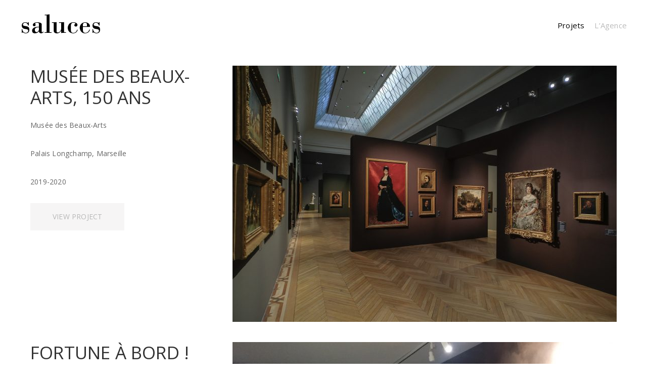

--- FILE ---
content_type: text/html; charset=UTF-8
request_url: https://www.saluces.com/projets/
body_size: 15372
content:
<!DOCTYPE html>
<!--[if IE 7]>
<html class="ie ie7" lang="fr-FR">
<![endif]-->
<!--[if IE 8]>
<html class="ie ie8" lang="fr-FR">
<![endif]-->
<!--[if !(IE 7) | !(IE 8)  ]><!-->
<html lang="fr-FR">
<!--<![endif]-->

<!-- A ThemeZilla design (http://www.themezilla.com) - Proudly powered by WordPress (http://wordpress.org) -->

<!-- BEGIN head -->
<head>

	<!-- Meta Tags -->
	<meta charset="UTF-8" />
	<meta name="viewport" content="width=device-width" />
	<meta http-equiv="X-UA-Compatible" content="IE=edge,chrome=1">
	<meta name="generator" content="Themezilla Agency 1.0" />
<meta name="generator" content="ZillaFramework 1.1" />

	<!-- Title -->
	<title>Projets - Saluces design</title>

	<link rel="pingback" href="https://www.saluces.com/agence/xmlrpc.php" />

	<meta name='robots' content='index, follow, max-image-preview:large, max-snippet:-1, max-video-preview:-1' />
	<style>img:is([sizes="auto" i], [sizes^="auto," i]) { contain-intrinsic-size: 3000px 1500px }</style>
	
	<!-- This site is optimized with the Yoast SEO plugin v24.5 - https://yoast.com/wordpress/plugins/seo/ -->
	<link rel="canonical" href="http://www.saluces.com/projets/" />
	<meta property="og:locale" content="fr_FR" />
	<meta property="og:type" content="article" />
	<meta property="og:title" content="Projets - Saluces design" />
	<meta property="og:url" content="http://www.saluces.com/projets/" />
	<meta property="og:site_name" content="Saluces design" />
	<script type="application/ld+json" class="yoast-schema-graph">{"@context":"https://schema.org","@graph":[{"@type":"WebPage","@id":"http://www.saluces.com/projets/","url":"http://www.saluces.com/projets/","name":"Projets - Saluces design","isPartOf":{"@id":"http://www.saluces.com/#website"},"datePublished":"2015-02-24T18:59:43+00:00","breadcrumb":{"@id":"http://www.saluces.com/projets/#breadcrumb"},"inLanguage":"fr-FR","potentialAction":[{"@type":"ReadAction","target":["http://www.saluces.com/projets/"]}]},{"@type":"BreadcrumbList","@id":"http://www.saluces.com/projets/#breadcrumb","itemListElement":[{"@type":"ListItem","position":1,"name":"Accueil","item":"http://www.saluces.com/"},{"@type":"ListItem","position":2,"name":"Projets"}]},{"@type":"WebSite","@id":"http://www.saluces.com/#website","url":"http://www.saluces.com/","name":"Saluces design","description":"Agence de graphisme, design et scénographie à Avignon","publisher":{"@id":"http://www.saluces.com/#organization"},"potentialAction":[{"@type":"SearchAction","target":{"@type":"EntryPoint","urlTemplate":"http://www.saluces.com/?s={search_term_string}"},"query-input":{"@type":"PropertyValueSpecification","valueRequired":true,"valueName":"search_term_string"}}],"inLanguage":"fr-FR"},{"@type":"Organization","@id":"http://www.saluces.com/#organization","name":"Saluces","url":"http://www.saluces.com/","logo":{"@type":"ImageObject","inLanguage":"fr-FR","@id":"http://www.saluces.com/#/schema/logo/image/","url":"http://www.saluces.com/agence/wp-content/uploads/2014/12/logosaluces.gif","contentUrl":"http://www.saluces.com/agence/wp-content/uploads/2014/12/logosaluces.gif","width":144,"height":100,"caption":"Saluces"},"image":{"@id":"http://www.saluces.com/#/schema/logo/image/"}}]}</script>
	<!-- / Yoast SEO plugin. -->


<link rel='dns-prefetch' href='//fonts.googleapis.com' />
<link rel="alternate" type="application/rss+xml" title="Saluces design &raquo; Flux" href="https://www.saluces.com/feed/" />
<link rel="alternate" type="application/rss+xml" title="Saluces design &raquo; Flux des commentaires" href="https://www.saluces.com/comments/feed/" />
<link rel="alternate" type="application/rss+xml" title="Saluces design &raquo; Projets Flux des commentaires" href="https://www.saluces.com/projets/feed/" />
<script type="text/javascript">
/* <![CDATA[ */
window._wpemojiSettings = {"baseUrl":"https:\/\/s.w.org\/images\/core\/emoji\/15.0.3\/72x72\/","ext":".png","svgUrl":"https:\/\/s.w.org\/images\/core\/emoji\/15.0.3\/svg\/","svgExt":".svg","source":{"concatemoji":"https:\/\/www.saluces.com\/agence\/wp-includes\/js\/wp-emoji-release.min.js?ver=6.7.4"}};
/*! This file is auto-generated */
!function(i,n){var o,s,e;function c(e){try{var t={supportTests:e,timestamp:(new Date).valueOf()};sessionStorage.setItem(o,JSON.stringify(t))}catch(e){}}function p(e,t,n){e.clearRect(0,0,e.canvas.width,e.canvas.height),e.fillText(t,0,0);var t=new Uint32Array(e.getImageData(0,0,e.canvas.width,e.canvas.height).data),r=(e.clearRect(0,0,e.canvas.width,e.canvas.height),e.fillText(n,0,0),new Uint32Array(e.getImageData(0,0,e.canvas.width,e.canvas.height).data));return t.every(function(e,t){return e===r[t]})}function u(e,t,n){switch(t){case"flag":return n(e,"\ud83c\udff3\ufe0f\u200d\u26a7\ufe0f","\ud83c\udff3\ufe0f\u200b\u26a7\ufe0f")?!1:!n(e,"\ud83c\uddfa\ud83c\uddf3","\ud83c\uddfa\u200b\ud83c\uddf3")&&!n(e,"\ud83c\udff4\udb40\udc67\udb40\udc62\udb40\udc65\udb40\udc6e\udb40\udc67\udb40\udc7f","\ud83c\udff4\u200b\udb40\udc67\u200b\udb40\udc62\u200b\udb40\udc65\u200b\udb40\udc6e\u200b\udb40\udc67\u200b\udb40\udc7f");case"emoji":return!n(e,"\ud83d\udc26\u200d\u2b1b","\ud83d\udc26\u200b\u2b1b")}return!1}function f(e,t,n){var r="undefined"!=typeof WorkerGlobalScope&&self instanceof WorkerGlobalScope?new OffscreenCanvas(300,150):i.createElement("canvas"),a=r.getContext("2d",{willReadFrequently:!0}),o=(a.textBaseline="top",a.font="600 32px Arial",{});return e.forEach(function(e){o[e]=t(a,e,n)}),o}function t(e){var t=i.createElement("script");t.src=e,t.defer=!0,i.head.appendChild(t)}"undefined"!=typeof Promise&&(o="wpEmojiSettingsSupports",s=["flag","emoji"],n.supports={everything:!0,everythingExceptFlag:!0},e=new Promise(function(e){i.addEventListener("DOMContentLoaded",e,{once:!0})}),new Promise(function(t){var n=function(){try{var e=JSON.parse(sessionStorage.getItem(o));if("object"==typeof e&&"number"==typeof e.timestamp&&(new Date).valueOf()<e.timestamp+604800&&"object"==typeof e.supportTests)return e.supportTests}catch(e){}return null}();if(!n){if("undefined"!=typeof Worker&&"undefined"!=typeof OffscreenCanvas&&"undefined"!=typeof URL&&URL.createObjectURL&&"undefined"!=typeof Blob)try{var e="postMessage("+f.toString()+"("+[JSON.stringify(s),u.toString(),p.toString()].join(",")+"));",r=new Blob([e],{type:"text/javascript"}),a=new Worker(URL.createObjectURL(r),{name:"wpTestEmojiSupports"});return void(a.onmessage=function(e){c(n=e.data),a.terminate(),t(n)})}catch(e){}c(n=f(s,u,p))}t(n)}).then(function(e){for(var t in e)n.supports[t]=e[t],n.supports.everything=n.supports.everything&&n.supports[t],"flag"!==t&&(n.supports.everythingExceptFlag=n.supports.everythingExceptFlag&&n.supports[t]);n.supports.everythingExceptFlag=n.supports.everythingExceptFlag&&!n.supports.flag,n.DOMReady=!1,n.readyCallback=function(){n.DOMReady=!0}}).then(function(){return e}).then(function(){var e;n.supports.everything||(n.readyCallback(),(e=n.source||{}).concatemoji?t(e.concatemoji):e.wpemoji&&e.twemoji&&(t(e.twemoji),t(e.wpemoji)))}))}((window,document),window._wpemojiSettings);
/* ]]> */
</script>
<style id='wp-emoji-styles-inline-css' type='text/css'>

	img.wp-smiley, img.emoji {
		display: inline !important;
		border: none !important;
		box-shadow: none !important;
		height: 1em !important;
		width: 1em !important;
		margin: 0 0.07em !important;
		vertical-align: -0.1em !important;
		background: none !important;
		padding: 0 !important;
	}
</style>
<link rel='stylesheet' id='wp-block-library-css' href='https://www.saluces.com/agence/wp-includes/css/dist/block-library/style.min.css?ver=6.7.4' type='text/css' media='all' />
<style id='classic-theme-styles-inline-css' type='text/css'>
/*! This file is auto-generated */
.wp-block-button__link{color:#fff;background-color:#32373c;border-radius:9999px;box-shadow:none;text-decoration:none;padding:calc(.667em + 2px) calc(1.333em + 2px);font-size:1.125em}.wp-block-file__button{background:#32373c;color:#fff;text-decoration:none}
</style>
<style id='global-styles-inline-css' type='text/css'>
:root{--wp--preset--aspect-ratio--square: 1;--wp--preset--aspect-ratio--4-3: 4/3;--wp--preset--aspect-ratio--3-4: 3/4;--wp--preset--aspect-ratio--3-2: 3/2;--wp--preset--aspect-ratio--2-3: 2/3;--wp--preset--aspect-ratio--16-9: 16/9;--wp--preset--aspect-ratio--9-16: 9/16;--wp--preset--color--black: #000000;--wp--preset--color--cyan-bluish-gray: #abb8c3;--wp--preset--color--white: #ffffff;--wp--preset--color--pale-pink: #f78da7;--wp--preset--color--vivid-red: #cf2e2e;--wp--preset--color--luminous-vivid-orange: #ff6900;--wp--preset--color--luminous-vivid-amber: #fcb900;--wp--preset--color--light-green-cyan: #7bdcb5;--wp--preset--color--vivid-green-cyan: #00d084;--wp--preset--color--pale-cyan-blue: #8ed1fc;--wp--preset--color--vivid-cyan-blue: #0693e3;--wp--preset--color--vivid-purple: #9b51e0;--wp--preset--gradient--vivid-cyan-blue-to-vivid-purple: linear-gradient(135deg,rgba(6,147,227,1) 0%,rgb(155,81,224) 100%);--wp--preset--gradient--light-green-cyan-to-vivid-green-cyan: linear-gradient(135deg,rgb(122,220,180) 0%,rgb(0,208,130) 100%);--wp--preset--gradient--luminous-vivid-amber-to-luminous-vivid-orange: linear-gradient(135deg,rgba(252,185,0,1) 0%,rgba(255,105,0,1) 100%);--wp--preset--gradient--luminous-vivid-orange-to-vivid-red: linear-gradient(135deg,rgba(255,105,0,1) 0%,rgb(207,46,46) 100%);--wp--preset--gradient--very-light-gray-to-cyan-bluish-gray: linear-gradient(135deg,rgb(238,238,238) 0%,rgb(169,184,195) 100%);--wp--preset--gradient--cool-to-warm-spectrum: linear-gradient(135deg,rgb(74,234,220) 0%,rgb(151,120,209) 20%,rgb(207,42,186) 40%,rgb(238,44,130) 60%,rgb(251,105,98) 80%,rgb(254,248,76) 100%);--wp--preset--gradient--blush-light-purple: linear-gradient(135deg,rgb(255,206,236) 0%,rgb(152,150,240) 100%);--wp--preset--gradient--blush-bordeaux: linear-gradient(135deg,rgb(254,205,165) 0%,rgb(254,45,45) 50%,rgb(107,0,62) 100%);--wp--preset--gradient--luminous-dusk: linear-gradient(135deg,rgb(255,203,112) 0%,rgb(199,81,192) 50%,rgb(65,88,208) 100%);--wp--preset--gradient--pale-ocean: linear-gradient(135deg,rgb(255,245,203) 0%,rgb(182,227,212) 50%,rgb(51,167,181) 100%);--wp--preset--gradient--electric-grass: linear-gradient(135deg,rgb(202,248,128) 0%,rgb(113,206,126) 100%);--wp--preset--gradient--midnight: linear-gradient(135deg,rgb(2,3,129) 0%,rgb(40,116,252) 100%);--wp--preset--font-size--small: 13px;--wp--preset--font-size--medium: 20px;--wp--preset--font-size--large: 36px;--wp--preset--font-size--x-large: 42px;--wp--preset--spacing--20: 0.44rem;--wp--preset--spacing--30: 0.67rem;--wp--preset--spacing--40: 1rem;--wp--preset--spacing--50: 1.5rem;--wp--preset--spacing--60: 2.25rem;--wp--preset--spacing--70: 3.38rem;--wp--preset--spacing--80: 5.06rem;--wp--preset--shadow--natural: 6px 6px 9px rgba(0, 0, 0, 0.2);--wp--preset--shadow--deep: 12px 12px 50px rgba(0, 0, 0, 0.4);--wp--preset--shadow--sharp: 6px 6px 0px rgba(0, 0, 0, 0.2);--wp--preset--shadow--outlined: 6px 6px 0px -3px rgba(255, 255, 255, 1), 6px 6px rgba(0, 0, 0, 1);--wp--preset--shadow--crisp: 6px 6px 0px rgba(0, 0, 0, 1);}:where(.is-layout-flex){gap: 0.5em;}:where(.is-layout-grid){gap: 0.5em;}body .is-layout-flex{display: flex;}.is-layout-flex{flex-wrap: wrap;align-items: center;}.is-layout-flex > :is(*, div){margin: 0;}body .is-layout-grid{display: grid;}.is-layout-grid > :is(*, div){margin: 0;}:where(.wp-block-columns.is-layout-flex){gap: 2em;}:where(.wp-block-columns.is-layout-grid){gap: 2em;}:where(.wp-block-post-template.is-layout-flex){gap: 1.25em;}:where(.wp-block-post-template.is-layout-grid){gap: 1.25em;}.has-black-color{color: var(--wp--preset--color--black) !important;}.has-cyan-bluish-gray-color{color: var(--wp--preset--color--cyan-bluish-gray) !important;}.has-white-color{color: var(--wp--preset--color--white) !important;}.has-pale-pink-color{color: var(--wp--preset--color--pale-pink) !important;}.has-vivid-red-color{color: var(--wp--preset--color--vivid-red) !important;}.has-luminous-vivid-orange-color{color: var(--wp--preset--color--luminous-vivid-orange) !important;}.has-luminous-vivid-amber-color{color: var(--wp--preset--color--luminous-vivid-amber) !important;}.has-light-green-cyan-color{color: var(--wp--preset--color--light-green-cyan) !important;}.has-vivid-green-cyan-color{color: var(--wp--preset--color--vivid-green-cyan) !important;}.has-pale-cyan-blue-color{color: var(--wp--preset--color--pale-cyan-blue) !important;}.has-vivid-cyan-blue-color{color: var(--wp--preset--color--vivid-cyan-blue) !important;}.has-vivid-purple-color{color: var(--wp--preset--color--vivid-purple) !important;}.has-black-background-color{background-color: var(--wp--preset--color--black) !important;}.has-cyan-bluish-gray-background-color{background-color: var(--wp--preset--color--cyan-bluish-gray) !important;}.has-white-background-color{background-color: var(--wp--preset--color--white) !important;}.has-pale-pink-background-color{background-color: var(--wp--preset--color--pale-pink) !important;}.has-vivid-red-background-color{background-color: var(--wp--preset--color--vivid-red) !important;}.has-luminous-vivid-orange-background-color{background-color: var(--wp--preset--color--luminous-vivid-orange) !important;}.has-luminous-vivid-amber-background-color{background-color: var(--wp--preset--color--luminous-vivid-amber) !important;}.has-light-green-cyan-background-color{background-color: var(--wp--preset--color--light-green-cyan) !important;}.has-vivid-green-cyan-background-color{background-color: var(--wp--preset--color--vivid-green-cyan) !important;}.has-pale-cyan-blue-background-color{background-color: var(--wp--preset--color--pale-cyan-blue) !important;}.has-vivid-cyan-blue-background-color{background-color: var(--wp--preset--color--vivid-cyan-blue) !important;}.has-vivid-purple-background-color{background-color: var(--wp--preset--color--vivid-purple) !important;}.has-black-border-color{border-color: var(--wp--preset--color--black) !important;}.has-cyan-bluish-gray-border-color{border-color: var(--wp--preset--color--cyan-bluish-gray) !important;}.has-white-border-color{border-color: var(--wp--preset--color--white) !important;}.has-pale-pink-border-color{border-color: var(--wp--preset--color--pale-pink) !important;}.has-vivid-red-border-color{border-color: var(--wp--preset--color--vivid-red) !important;}.has-luminous-vivid-orange-border-color{border-color: var(--wp--preset--color--luminous-vivid-orange) !important;}.has-luminous-vivid-amber-border-color{border-color: var(--wp--preset--color--luminous-vivid-amber) !important;}.has-light-green-cyan-border-color{border-color: var(--wp--preset--color--light-green-cyan) !important;}.has-vivid-green-cyan-border-color{border-color: var(--wp--preset--color--vivid-green-cyan) !important;}.has-pale-cyan-blue-border-color{border-color: var(--wp--preset--color--pale-cyan-blue) !important;}.has-vivid-cyan-blue-border-color{border-color: var(--wp--preset--color--vivid-cyan-blue) !important;}.has-vivid-purple-border-color{border-color: var(--wp--preset--color--vivid-purple) !important;}.has-vivid-cyan-blue-to-vivid-purple-gradient-background{background: var(--wp--preset--gradient--vivid-cyan-blue-to-vivid-purple) !important;}.has-light-green-cyan-to-vivid-green-cyan-gradient-background{background: var(--wp--preset--gradient--light-green-cyan-to-vivid-green-cyan) !important;}.has-luminous-vivid-amber-to-luminous-vivid-orange-gradient-background{background: var(--wp--preset--gradient--luminous-vivid-amber-to-luminous-vivid-orange) !important;}.has-luminous-vivid-orange-to-vivid-red-gradient-background{background: var(--wp--preset--gradient--luminous-vivid-orange-to-vivid-red) !important;}.has-very-light-gray-to-cyan-bluish-gray-gradient-background{background: var(--wp--preset--gradient--very-light-gray-to-cyan-bluish-gray) !important;}.has-cool-to-warm-spectrum-gradient-background{background: var(--wp--preset--gradient--cool-to-warm-spectrum) !important;}.has-blush-light-purple-gradient-background{background: var(--wp--preset--gradient--blush-light-purple) !important;}.has-blush-bordeaux-gradient-background{background: var(--wp--preset--gradient--blush-bordeaux) !important;}.has-luminous-dusk-gradient-background{background: var(--wp--preset--gradient--luminous-dusk) !important;}.has-pale-ocean-gradient-background{background: var(--wp--preset--gradient--pale-ocean) !important;}.has-electric-grass-gradient-background{background: var(--wp--preset--gradient--electric-grass) !important;}.has-midnight-gradient-background{background: var(--wp--preset--gradient--midnight) !important;}.has-small-font-size{font-size: var(--wp--preset--font-size--small) !important;}.has-medium-font-size{font-size: var(--wp--preset--font-size--medium) !important;}.has-large-font-size{font-size: var(--wp--preset--font-size--large) !important;}.has-x-large-font-size{font-size: var(--wp--preset--font-size--x-large) !important;}
:where(.wp-block-post-template.is-layout-flex){gap: 1.25em;}:where(.wp-block-post-template.is-layout-grid){gap: 1.25em;}
:where(.wp-block-columns.is-layout-flex){gap: 2em;}:where(.wp-block-columns.is-layout-grid){gap: 2em;}
:root :where(.wp-block-pullquote){font-size: 1.5em;line-height: 1.6;}
</style>
<link rel='stylesheet' id='mediaelement-css' href='https://www.saluces.com/agence/wp-includes/js/mediaelement/mediaelementplayer-legacy.min.css?ver=4.2.17' type='text/css' media='all' />
<link rel='stylesheet' id='wp-mediaelement-css' href='https://www.saluces.com/agence/wp-includes/js/mediaelement/wp-mediaelement.min.css?ver=6.7.4' type='text/css' media='all' />
<link rel='stylesheet' id='open-sans-css' href='https://fonts.googleapis.com/css?family=Open+Sans%3A300italic%2C400italic%2C600italic%2C300%2C400%2C600&#038;subset=latin%2Clatin-ext&#038;display=fallback&#038;ver=6.7.4' type='text/css' media='all' />
<link rel='stylesheet' id='Themezilla Agency-css' href='https://www.saluces.com/agence/wp-content/themes/agency/style.css?ver=6.7.4' type='text/css' media='all' />
<script type="text/javascript" src="https://www.saluces.com/agence/wp-includes/js/jquery/jquery.min.js?ver=3.7.1" id="jquery-core-js"></script>
<script type="text/javascript" src="https://www.saluces.com/agence/wp-includes/js/jquery/jquery-migrate.min.js?ver=3.4.1" id="jquery-migrate-js"></script>
<script type="text/javascript" src="https://www.saluces.com/agence/wp-content/themes/agency/js/modernizr-2.6.2.min.js?ver=2.6.2" id="modernizr-js"></script>
<link rel="https://api.w.org/" href="https://www.saluces.com/wp-json/" /><link rel="alternate" title="JSON" type="application/json" href="https://www.saluces.com/wp-json/wp/v2/pages/1351" /><link rel="EditURI" type="application/rsd+xml" title="RSD" href="https://www.saluces.com/agence/xmlrpc.php?rsd" />
<meta name="generator" content="WordPress 6.7.4" />
<link rel='shortlink' href='https://www.saluces.com/?p=1351' />
<link rel="alternate" title="oEmbed (JSON)" type="application/json+oembed" href="https://www.saluces.com/wp-json/oembed/1.0/embed?url=https%3A%2F%2Fwww.saluces.com%2Fprojets%2F" />
<link rel="alternate" title="oEmbed (XML)" type="text/xml+oembed" href="https://www.saluces.com/wp-json/oembed/1.0/embed?url=https%3A%2F%2Fwww.saluces.com%2Fprojets%2F&#038;format=xml" />
<link rel="shortcut icon" href="http://www.saluces.com/agence/wp-content/uploads/2015/01/favicon.png" />
  <!--Customizer CSS-->
  <style type="text/css">
       #content a { color:#dd8a0d; }  </style>
  <!--/Customizer CSS-->
  	
<!-- END head -->
</head>

<!-- BEGIN body -->
<body class="page-template page-template-template-portfolio page-template-template-portfolio-php page page-id-1351 chrome page-projets zilla">

	<!-- BEGIN #container -->
	<div id="container" class="hfeed site">

				<!-- BEGIN #masthead .site-header -->
		<header id="masthead" class="site-header" role="banner">
		
			<!-- BEGIN #logo .site-logo-->
			<div id="logo" class="site-logo">
									<a href="https://www.saluces.com"><img src="http://www.saluces.com/agence/wp-content/uploads/2015/02/logo-main2.png" alt="Saluces design"/></a>
							<!-- END #logo .site-logo-->
			</div>

						<!-- BEGIN #primary-navigation -->
			<nav id="primary-navigation" class="site-navigation" role="navigation">
			<ul id="primary-menu" class="primary-menu zilla-sf-menu"><li id="menu-item-1598" class="menu-item menu-item-type-post_type menu-item-object-page current-menu-item page_item page-item-1351 current_page_item menu-item-1598"><a href="https://www.saluces.com/projets/" aria-current="page">Projets</a></li>
<li id="menu-item-79" class="menu-item menu-item-type-post_type menu-item-object-page menu-item-79"><a href="https://www.saluces.com/lagence/">L&rsquo;Agence</a></li>
</ul>			<!-- END #primary-navigation -->
			</nav>
			
				<!--END #masthead .site-header-->
		</header>
		
		<!--BEGIN #content .site-content-->
		<div id="content" class="site-content">
		
	<!--BEGIN #primary .site-main-->
	<div id="primary" class="site-main" role="main">
		
		<div class="portfolio-container">
			
				
					<!--BEGIN .post -->
<article id="post-1682" class=" type-portfolio-1col post-1682 portfolio type-portfolio status-publish has-post-thumbnail hentry">

			<div class="entry-thumbnail">
			<a href="https://www.saluces.com/portfolio/musee-beaux-arts-150-ans/">
				<img width="760" height="507" src="https://www.saluces.com/agence/wp-content/uploads/2020/01/28-1-760x507.jpg" class="attachment-portfolio-thumb size-portfolio-thumb wp-post-image" alt="" decoding="async" fetchpriority="high" srcset="https://www.saluces.com/agence/wp-content/uploads/2020/01/28-1-760x507.jpg 760w, https://www.saluces.com/agence/wp-content/uploads/2020/01/28-1-300x200.jpg 300w, https://www.saluces.com/agence/wp-content/uploads/2020/01/28-1-768x512.jpg 768w, https://www.saluces.com/agence/wp-content/uploads/2020/01/28-1-1024x682.jpg 1024w, https://www.saluces.com/agence/wp-content/uploads/2020/01/28-1-1160x773.jpg 1160w, https://www.saluces.com/agence/wp-content/uploads/2020/01/28-1.jpg 2000w" sizes="(max-width: 760px) 100vw, 760px" />				<div class="overlay"></div>
			</a>
		</div>
	
	<!--BEGIN .entry-header-->
	<header class="entry-header">

		<h2 class="entry-title"><a href="https://www.saluces.com/portfolio/musee-beaux-arts-150-ans/" rel="bookmark">Musée des Beaux-Arts, 150 ans</a></h2>

		<!--BEGIN .entry-summary -->
		<div class="entry-summary">
			<p>Musée des Beaux-Arts</p>
<p>Palais Longchamp, Marseille</p>
<p>2019-2020</p>
		<!--END .entry-summary -->
		</div>

		<a href="https://www.saluces.com/portfolio/musee-beaux-arts-150-ans/" class="btn">View Project</a>

	<!--END .entry-header-->
	</header>

<!--END .post-->
</article>

				
					<!--BEGIN .post -->
<article id="post-1677" class=" type-portfolio-1col post-1677 portfolio type-portfolio status-publish has-post-thumbnail hentry">

			<div class="entry-thumbnail">
			<a href="https://www.saluces.com/portfolio/fortune-a-bord/">
				<img width="760" height="570" src="https://www.saluces.com/agence/wp-content/uploads/2020/01/IMG_5592-760x570.jpeg" class="attachment-portfolio-thumb size-portfolio-thumb wp-post-image" alt="" decoding="async" srcset="https://www.saluces.com/agence/wp-content/uploads/2020/01/IMG_5592-760x570.jpeg 760w, https://www.saluces.com/agence/wp-content/uploads/2020/01/IMG_5592-300x225.jpeg 300w, https://www.saluces.com/agence/wp-content/uploads/2020/01/IMG_5592-768x576.jpeg 768w, https://www.saluces.com/agence/wp-content/uploads/2020/01/IMG_5592-1024x768.jpeg 1024w, https://www.saluces.com/agence/wp-content/uploads/2020/01/IMG_5592-1160x870.jpeg 1160w, https://www.saluces.com/agence/wp-content/uploads/2020/01/IMG_5592.jpeg 1280w" sizes="(max-width: 760px) 100vw, 760px" />				<div class="overlay"></div>
			</a>
		</div>
	
	<!--BEGIN .entry-header-->
	<header class="entry-header">

		<h2 class="entry-title"><a href="https://www.saluces.com/portfolio/fortune-a-bord/" rel="bookmark">Fortune à bord !</a></h2>

		<!--BEGIN .entry-summary -->
		<div class="entry-summary">
			<p>Musée de l’Éphèbe, Agde</p>
<p><time datetime="2019-10-12T10:00:00+02:00">Du 12 octobre 2019 au 20 septembre 2020</time></p>
		<!--END .entry-summary -->
		</div>

		<a href="https://www.saluces.com/portfolio/fortune-a-bord/" class="btn">View Project</a>

	<!--END .entry-header-->
	</header>

<!--END .post-->
</article>

				
					<!--BEGIN .post -->
<article id="post-1662" class=" type-portfolio-1col post-1662 portfolio type-portfolio status-publish has-post-thumbnail hentry">

			<div class="entry-thumbnail">
			<a href="https://www.saluces.com/portfolio/philolaos-latelier-sculpteur/">
				<img width="760" height="507" src="https://www.saluces.com/agence/wp-content/uploads/2020/01/14-2-760x507.jpg" class="attachment-portfolio-thumb size-portfolio-thumb wp-post-image" alt="" decoding="async" srcset="https://www.saluces.com/agence/wp-content/uploads/2020/01/14-2-760x507.jpg 760w, https://www.saluces.com/agence/wp-content/uploads/2020/01/14-2-300x200.jpg 300w, https://www.saluces.com/agence/wp-content/uploads/2020/01/14-2-768x512.jpg 768w, https://www.saluces.com/agence/wp-content/uploads/2020/01/14-2-1024x683.jpg 1024w, https://www.saluces.com/agence/wp-content/uploads/2020/01/14-2-1160x773.jpg 1160w, https://www.saluces.com/agence/wp-content/uploads/2020/01/14-2.jpg 1800w" sizes="(max-width: 760px) 100vw, 760px" />				<div class="overlay"></div>
			</a>
		</div>
	
	<!--BEGIN .entry-header-->
	<header class="entry-header">

		<h2 class="entry-title"><a href="https://www.saluces.com/portfolio/philolaos-latelier-sculpteur/" rel="bookmark">Philolaos, dans l&rsquo;atelier du sculpteur</a></h2>

		<!--BEGIN .entry-summary -->
		<div class="entry-summary">
			<p>Musée de Valence</p>
<p>Du 01 décembre 2019 au  08 mars 2020</p>
<p>&nbsp;</p>
		<!--END .entry-summary -->
		</div>

		<a href="https://www.saluces.com/portfolio/philolaos-latelier-sculpteur/" class="btn">View Project</a>

	<!--END .entry-header-->
	</header>

<!--END .post-->
</article>

				
					<!--BEGIN .post -->
<article id="post-1613" class=" type-portfolio-1col post-1613 portfolio type-portfolio status-publish has-post-thumbnail hentry">

			<div class="entry-thumbnail">
			<a href="https://www.saluces.com/portfolio/memorial-des-deportations/">
				<img width="760" height="507" src="https://www.saluces.com/agence/wp-content/uploads/2020/01/6-760x507.jpg" class="attachment-portfolio-thumb size-portfolio-thumb wp-post-image" alt="" decoding="async" srcset="https://www.saluces.com/agence/wp-content/uploads/2020/01/6-760x507.jpg 760w, https://www.saluces.com/agence/wp-content/uploads/2020/01/6-300x200.jpg 300w, https://www.saluces.com/agence/wp-content/uploads/2020/01/6-768x512.jpg 768w, https://www.saluces.com/agence/wp-content/uploads/2020/01/6-1024x683.jpg 1024w, https://www.saluces.com/agence/wp-content/uploads/2020/01/6-1160x773.jpg 1160w, https://www.saluces.com/agence/wp-content/uploads/2020/01/6.jpg 1800w" sizes="(max-width: 760px) 100vw, 760px" />				<div class="overlay"></div>
			</a>
		</div>
	
	<!--BEGIN .entry-header-->
	<header class="entry-header">

		<h2 class="entry-title"><a href="https://www.saluces.com/portfolio/memorial-des-deportations/" rel="bookmark">Mémorial des déportations</a></h2>

		<!--BEGIN .entry-summary -->
		<div class="entry-summary">
			<p>Marseille</p>
		<!--END .entry-summary -->
		</div>

		<a href="https://www.saluces.com/portfolio/memorial-des-deportations/" class="btn">View Project</a>

	<!--END .entry-header-->
	</header>

<!--END .post-->
</article>

				
					<!--BEGIN .post -->
<article id="post-1647" class=" type-portfolio-1col post-1647 portfolio type-portfolio status-publish has-post-thumbnail hentry">

			<div class="entry-thumbnail">
			<a href="https://www.saluces.com/portfolio/circulez-y-a-a-voir/">
				<img width="760" height="505" src="https://www.saluces.com/agence/wp-content/uploads/2020/01/13-760x505.jpg" class="attachment-portfolio-thumb size-portfolio-thumb wp-post-image" alt="" decoding="async" srcset="https://www.saluces.com/agence/wp-content/uploads/2020/01/13-760x505.jpg 760w, https://www.saluces.com/agence/wp-content/uploads/2020/01/13-300x199.jpg 300w, https://www.saluces.com/agence/wp-content/uploads/2020/01/13-768x510.jpg 768w, https://www.saluces.com/agence/wp-content/uploads/2020/01/13-1024x680.jpg 1024w, https://www.saluces.com/agence/wp-content/uploads/2020/01/13-1160x771.jpg 1160w, https://www.saluces.com/agence/wp-content/uploads/2020/01/13.jpg 1800w" sizes="(max-width: 760px) 100vw, 760px" />				<div class="overlay"></div>
			</a>
		</div>
	
	<!--BEGIN .entry-header-->
	<header class="entry-header">

		<h2 class="entry-title"><a href="https://www.saluces.com/portfolio/circulez-y-a-a-voir/" rel="bookmark">Circulez, y a tout à voir !</a></h2>

		<!--BEGIN .entry-summary -->
		<div class="entry-summary">
			<p>Site archéologique Lattara &#8211; musée Henri Prades</p>
<p>Du mercredi 17 mai 2017 au lundi 5 février 2018</p>
		<!--END .entry-summary -->
		</div>

		<a href="https://www.saluces.com/portfolio/circulez-y-a-a-voir/" class="btn">View Project</a>

	<!--END .entry-header-->
	</header>

<!--END .post-->
</article>

				
					<!--BEGIN .post -->
<article id="post-1634" class=" type-portfolio-1col post-1634 portfolio type-portfolio status-publish has-post-thumbnail hentry">

			<div class="entry-thumbnail">
			<a href="https://www.saluces.com/portfolio/on-a-rien-invente/">
				<img width="760" height="506" src="https://www.saluces.com/agence/wp-content/uploads/2020/01/IMG_3036-760x506.jpg" class="attachment-portfolio-thumb size-portfolio-thumb wp-post-image" alt="" decoding="async" srcset="https://www.saluces.com/agence/wp-content/uploads/2020/01/IMG_3036-760x506.jpg 760w, https://www.saluces.com/agence/wp-content/uploads/2020/01/IMG_3036-300x200.jpg 300w, https://www.saluces.com/agence/wp-content/uploads/2020/01/IMG_3036-768x512.jpg 768w, https://www.saluces.com/agence/wp-content/uploads/2020/01/IMG_3036-1024x682.jpg 1024w, https://www.saluces.com/agence/wp-content/uploads/2020/01/IMG_3036-1160x773.jpg 1160w, https://www.saluces.com/agence/wp-content/uploads/2020/01/IMG_3036.jpg 1400w" sizes="(max-width: 760px) 100vw, 760px" />				<div class="overlay"></div>
			</a>
		</div>
	
	<!--BEGIN .entry-header-->
	<header class="entry-header">

		<h2 class="entry-title"><a href="https://www.saluces.com/portfolio/on-a-rien-invente/" rel="bookmark">On a rien inventé</a></h2>

		<!--BEGIN .entry-summary -->
		<div class="entry-summary">
			<p>Musée d&rsquo;histoire de Marseille</p>
<p><strong>Du 15 juin au 24 novembre 2019</strong></p>
<p>&nbsp;</p>
		<!--END .entry-summary -->
		</div>

		<a href="https://www.saluces.com/portfolio/on-a-rien-invente/" class="btn">View Project</a>

	<!--END .entry-header-->
	</header>

<!--END .post-->
</article>

				
					<!--BEGIN .post -->
<article id="post-1583" class=" type-portfolio-1col post-1583 portfolio type-portfolio status-publish has-post-thumbnail hentry">

			<div class="entry-thumbnail">
			<a href="https://www.saluces.com/portfolio/claude-empereur-destin-singulier/">
				<img width="760" height="570" src="https://www.saluces.com/agence/wp-content/uploads/2019/05/IMG_9832-760x570.jpg" class="attachment-portfolio-thumb size-portfolio-thumb wp-post-image" alt="" decoding="async" srcset="https://www.saluces.com/agence/wp-content/uploads/2019/05/IMG_9832-760x570.jpg 760w, https://www.saluces.com/agence/wp-content/uploads/2019/05/IMG_9832-300x225.jpg 300w, https://www.saluces.com/agence/wp-content/uploads/2019/05/IMG_9832-768x576.jpg 768w, https://www.saluces.com/agence/wp-content/uploads/2019/05/IMG_9832-1024x768.jpg 1024w, https://www.saluces.com/agence/wp-content/uploads/2019/05/IMG_9832-1160x870.jpg 1160w, https://www.saluces.com/agence/wp-content/uploads/2019/05/IMG_9832.jpg 1800w" sizes="(max-width: 760px) 100vw, 760px" />				<div class="overlay"></div>
			</a>
		</div>
	
	<!--BEGIN .entry-header-->
	<header class="entry-header">

		<h2 class="entry-title"><a href="https://www.saluces.com/portfolio/claude-empereur-destin-singulier/" rel="bookmark">Claude, un empereur au destin singulier</a></h2>

		<!--BEGIN .entry-summary -->
		<div class="entry-summary">
			<p>Du 1 décembre 2018 au 4 mars 2019</p>
<p>Musée des Beaux Arts, Lyon</p>
		<!--END .entry-summary -->
		</div>

		<a href="https://www.saluces.com/portfolio/claude-empereur-destin-singulier/" class="btn">View Project</a>

	<!--END .entry-header-->
	</header>

<!--END .post-->
</article>

				
					<!--BEGIN .post -->
<article id="post-1574" class=" type-portfolio-1col post-1574 portfolio type-portfolio status-publish has-post-thumbnail hentry">

			<div class="entry-thumbnail">
			<a href="https://www.saluces.com/portfolio/livresse-des-sommets/">
				<img width="760" height="507" src="https://www.saluces.com/agence/wp-content/uploads/2019/04/IMG_2461-760x507.jpg" class="attachment-portfolio-thumb size-portfolio-thumb wp-post-image" alt="" decoding="async" srcset="https://www.saluces.com/agence/wp-content/uploads/2019/04/IMG_2461-760x507.jpg 760w, https://www.saluces.com/agence/wp-content/uploads/2019/04/IMG_2461-300x200.jpg 300w, https://www.saluces.com/agence/wp-content/uploads/2019/04/IMG_2461-768x512.jpg 768w, https://www.saluces.com/agence/wp-content/uploads/2019/04/IMG_2461-1024x683.jpg 1024w, https://www.saluces.com/agence/wp-content/uploads/2019/04/IMG_2461-1160x773.jpg 1160w, https://www.saluces.com/agence/wp-content/uploads/2019/04/IMG_2461.jpg 1500w" sizes="(max-width: 760px) 100vw, 760px" />				<div class="overlay"></div>
			</a>
		</div>
	
	<!--BEGIN .entry-header-->
	<header class="entry-header">

		<h2 class="entry-title"><a href="https://www.saluces.com/portfolio/livresse-des-sommets/" rel="bookmark">L&rsquo;ivresse des sommets</a></h2>

		<!--BEGIN .entry-summary -->
		<div class="entry-summary">
			<p>Du 29 mars au 29 juin 2019<br />
Musée Dauphinois, Grenoble</p>
		<!--END .entry-summary -->
		</div>

		<a href="https://www.saluces.com/portfolio/livresse-des-sommets/" class="btn">View Project</a>

	<!--END .entry-header-->
	</header>

<!--END .post-->
</article>

				
					<!--BEGIN .post -->
<article id="post-1561" class=" type-portfolio-1col post-1561 portfolio type-portfolio status-publish has-post-thumbnail hentry">

			<div class="entry-thumbnail">
			<a href="https://www.saluces.com/portfolio/christian-lacroix-habille-carmen/">
				<img width="760" height="570" src="https://www.saluces.com/agence/wp-content/uploads/2019/04/IMG_0031-760x570.jpg" class="attachment-portfolio-thumb size-portfolio-thumb wp-post-image" alt="" decoding="async" srcset="https://www.saluces.com/agence/wp-content/uploads/2019/04/IMG_0031-760x570.jpg 760w, https://www.saluces.com/agence/wp-content/uploads/2019/04/IMG_0031-300x225.jpg 300w, https://www.saluces.com/agence/wp-content/uploads/2019/04/IMG_0031-768x576.jpg 768w, https://www.saluces.com/agence/wp-content/uploads/2019/04/IMG_0031-1024x768.jpg 1024w, https://www.saluces.com/agence/wp-content/uploads/2019/04/IMG_0031-1160x870.jpg 1160w, https://www.saluces.com/agence/wp-content/uploads/2019/04/IMG_0031.jpg 1500w" sizes="(max-width: 760px) 100vw, 760px" />				<div class="overlay"></div>
			</a>
		</div>
	
	<!--BEGIN .entry-header-->
	<header class="entry-header">

		<h2 class="entry-title"><a href="https://www.saluces.com/portfolio/christian-lacroix-habille-carmen/" rel="bookmark">Christian Lacroix habille Carmen</a></h2>

		<!--BEGIN .entry-summary -->
		<div class="entry-summary">
			<p><strong><time datetime="2018-09-15"><time datetime="2018-09-16">Du Samedi 15 septembre 2018 au dimanche 16 septembre 2018<br />
</time></time></strong><strong>Chapelle Du Grand Couvent, </strong>Cavaillon</p>
		<!--END .entry-summary -->
		</div>

		<a href="https://www.saluces.com/portfolio/christian-lacroix-habille-carmen/" class="btn">View Project</a>

	<!--END .entry-header-->
	</header>

<!--END .post-->
</article>

				
					<!--BEGIN .post -->
<article id="post-1554" class=" type-portfolio-1col post-1554 portfolio type-portfolio status-publish has-post-thumbnail hentry">

			<div class="entry-thumbnail">
			<a href="https://www.saluces.com/portfolio/musee-jean-moulin/">
				<img width="760" height="570" src="https://www.saluces.com/agence/wp-content/uploads/2019/04/IMG_4137-760x570.jpg" class="attachment-portfolio-thumb size-portfolio-thumb wp-post-image" alt="" decoding="async" srcset="https://www.saluces.com/agence/wp-content/uploads/2019/04/IMG_4137-760x570.jpg 760w, https://www.saluces.com/agence/wp-content/uploads/2019/04/IMG_4137-300x225.jpg 300w, https://www.saluces.com/agence/wp-content/uploads/2019/04/IMG_4137-768x576.jpg 768w, https://www.saluces.com/agence/wp-content/uploads/2019/04/IMG_4137-1024x768.jpg 1024w, https://www.saluces.com/agence/wp-content/uploads/2019/04/IMG_4137.jpg 1100w" sizes="(max-width: 760px) 100vw, 760px" />				<div class="overlay"></div>
			</a>
		</div>
	
	<!--BEGIN .entry-header-->
	<header class="entry-header">

		<h2 class="entry-title"><a href="https://www.saluces.com/portfolio/musee-jean-moulin/" rel="bookmark">Musée Jean Moulin</a></h2>

		<!--BEGIN .entry-summary -->
		<div class="entry-summary">
			<p>Musée Jean Moulin<br />
Saint-Andiol</p>
		<!--END .entry-summary -->
		</div>

		<a href="https://www.saluces.com/portfolio/musee-jean-moulin/" class="btn">View Project</a>

	<!--END .entry-header-->
	</header>

<!--END .post-->
</article>

				
					<!--BEGIN .post -->
<article id="post-1518" class=" type-portfolio-1col post-1518 portfolio type-portfolio status-publish has-post-thumbnail hentry">

			<div class="entry-thumbnail">
			<a href="https://www.saluces.com/portfolio/picasso-annees-vallauris/">
				<img width="760" height="507" src="https://www.saluces.com/agence/wp-content/uploads/2018/07/IMG_0035-1-760x507.jpg" class="attachment-portfolio-thumb size-portfolio-thumb wp-post-image" alt="" decoding="async" srcset="https://www.saluces.com/agence/wp-content/uploads/2018/07/IMG_0035-1-760x507.jpg 760w, https://www.saluces.com/agence/wp-content/uploads/2018/07/IMG_0035-1-300x200.jpg 300w, https://www.saluces.com/agence/wp-content/uploads/2018/07/IMG_0035-1-768x512.jpg 768w, https://www.saluces.com/agence/wp-content/uploads/2018/07/IMG_0035-1-1024x683.jpg 1024w, https://www.saluces.com/agence/wp-content/uploads/2018/07/IMG_0035-1-1160x774.jpg 1160w, https://www.saluces.com/agence/wp-content/uploads/2018/07/IMG_0035-1.jpg 1600w" sizes="(max-width: 760px) 100vw, 760px" />				<div class="overlay"></div>
			</a>
		</div>
	
	<!--BEGIN .entry-header-->
	<header class="entry-header">

		<h2 class="entry-title"><a href="https://www.saluces.com/portfolio/picasso-annees-vallauris/" rel="bookmark">Picasso, les années Vallauris</a></h2>

		<!--BEGIN .entry-summary -->
		<div class="entry-summary">
			<p><strong>Musée national Pablo Picasso, La Guerre et la Paix</strong></p>
<p><strong>Musée Magnelli, musée de la céramique </strong></p>
<p><strong>L’Eden </strong></p>
<div>Organisé par les musées Nationaux du XXème des Alpes-Maritimes, la Ville de Vallauris – Golfe-Juan</div>
<div>et la Réunion des musées Nationaux – Grand Palais.</div>
<p>Du 23 juin au 22 octobre 2018</p>
		<!--END .entry-summary -->
		</div>

		<a href="https://www.saluces.com/portfolio/picasso-annees-vallauris/" class="btn">View Project</a>

	<!--END .entry-header-->
	</header>

<!--END .post-->
</article>

				
					<!--BEGIN .post -->
<article id="post-1458" class=" type-portfolio-1col post-1458 portfolio type-portfolio status-publish has-post-thumbnail hentry">

			<div class="entry-thumbnail">
			<a href="https://www.saluces.com/portfolio/lexperience-de-couleur/">
				<img width="760" height="570" src="https://www.saluces.com/agence/wp-content/uploads/2017/10/IMG_8580-760x570.jpg" class="attachment-portfolio-thumb size-portfolio-thumb wp-post-image" alt="" decoding="async" srcset="https://www.saluces.com/agence/wp-content/uploads/2017/10/IMG_8580-760x570.jpg 760w, https://www.saluces.com/agence/wp-content/uploads/2017/10/IMG_8580-300x225.jpg 300w, https://www.saluces.com/agence/wp-content/uploads/2017/10/IMG_8580-768x576.jpg 768w, https://www.saluces.com/agence/wp-content/uploads/2017/10/IMG_8580-1024x768.jpg 1024w, https://www.saluces.com/agence/wp-content/uploads/2017/10/IMG_8580-1160x870.jpg 1160w, https://www.saluces.com/agence/wp-content/uploads/2017/10/IMG_8580.jpg 1600w" sizes="(max-width: 760px) 100vw, 760px" />				<div class="overlay"></div>
			</a>
		</div>
	
	<!--BEGIN .entry-header-->
	<header class="entry-header">

		<h2 class="entry-title"><a href="https://www.saluces.com/portfolio/lexperience-de-couleur/" rel="bookmark">L&rsquo;EXPERIENCE DE LA COULEUR</a></h2>

		<!--BEGIN .entry-summary -->
		<div class="entry-summary">
			<p>Musée National de céramique, Sèvres</p>
<p>Une exposition du 40e anniversaire du Centre Pompidou</p>
<p>Du 13 octobre 2017 au 2 avril 2018</p>
<p>&nbsp;</p>
<p><iframe width="760" height="428" src="https://www.youtube.com/embed/Qi3r97gDvcM?feature=oembed" frameborder="0" gesture="media" allowfullscreen></iframe></p>
		<!--END .entry-summary -->
		</div>

		<a href="https://www.saluces.com/portfolio/lexperience-de-couleur/" class="btn">View Project</a>

	<!--END .entry-header-->
	</header>

<!--END .post-->
</article>

				
					<!--BEGIN .post -->
<article id="post-1467" class=" type-portfolio-1col post-1467 portfolio type-portfolio status-publish has-post-thumbnail hentry">

			<div class="entry-thumbnail">
			<a href="https://www.saluces.com/portfolio/passion-de-lart-jeanne-bucher-jaeger/">
				<img width="760" height="505" src="https://www.saluces.com/agence/wp-content/uploads/2017/10/DSC_0057-760x505.jpg" class="attachment-portfolio-thumb size-portfolio-thumb wp-post-image" alt="" decoding="async" srcset="https://www.saluces.com/agence/wp-content/uploads/2017/10/DSC_0057-760x505.jpg 760w, https://www.saluces.com/agence/wp-content/uploads/2017/10/DSC_0057-300x200.jpg 300w, https://www.saluces.com/agence/wp-content/uploads/2017/10/DSC_0057-768x511.jpg 768w, https://www.saluces.com/agence/wp-content/uploads/2017/10/DSC_0057-1024x681.jpg 1024w, https://www.saluces.com/agence/wp-content/uploads/2017/10/DSC_0057-1160x771.jpg 1160w, https://www.saluces.com/agence/wp-content/uploads/2017/10/DSC_0057.jpg 1600w" sizes="(max-width: 760px) 100vw, 760px" />				<div class="overlay"></div>
			</a>
		</div>
	
	<!--BEGIN .entry-header-->
	<header class="entry-header">

		<h2 class="entry-title"><a href="https://www.saluces.com/portfolio/passion-de-lart-jeanne-bucher-jaeger/" rel="bookmark">Passion de l&rsquo;art &#8211; Jeanne Bucher Jaeger</a></h2>

		<!--BEGIN .entry-summary -->
		<div class="entry-summary">
			<p>Musée Granet, Aix-en-Provence<br />
Du 25 juin au 24 septembre 2017</p>
		<!--END .entry-summary -->
		</div>

		<a href="https://www.saluces.com/portfolio/passion-de-lart-jeanne-bucher-jaeger/" class="btn">View Project</a>

	<!--END .entry-header-->
	</header>

<!--END .post-->
</article>

				
					<!--BEGIN .post -->
<article id="post-1447" class=" type-portfolio-1col post-1447 portfolio type-portfolio status-publish has-post-thumbnail hentry">

			<div class="entry-thumbnail">
			<a href="https://www.saluces.com/portfolio/white-spirit/">
				<img width="760" height="570" src="https://www.saluces.com/agence/wp-content/uploads/2017/09/IMG_8144-site-760x570.jpg" class="attachment-portfolio-thumb size-portfolio-thumb wp-post-image" alt="" decoding="async" srcset="https://www.saluces.com/agence/wp-content/uploads/2017/09/IMG_8144-site-760x570.jpg 760w, https://www.saluces.com/agence/wp-content/uploads/2017/09/IMG_8144-site-300x225.jpg 300w, https://www.saluces.com/agence/wp-content/uploads/2017/09/IMG_8144-site-768x576.jpg 768w, https://www.saluces.com/agence/wp-content/uploads/2017/09/IMG_8144-site-1024x768.jpg 1024w, https://www.saluces.com/agence/wp-content/uploads/2017/09/IMG_8144-site-1160x870.jpg 1160w, https://www.saluces.com/agence/wp-content/uploads/2017/09/IMG_8144-site.jpg 1600w" sizes="(max-width: 760px) 100vw, 760px" />				<div class="overlay"></div>
			</a>
		</div>
	
	<!--BEGIN .entry-header-->
	<header class="entry-header">

		<h2 class="entry-title"><a href="https://www.saluces.com/portfolio/white-spirit/" rel="bookmark">White Spirit</a></h2>

		<!--BEGIN .entry-summary -->
		<div class="entry-summary">
			<p>Château Borély, Marseille</p>
<p>Du 14 septembre 2017 au 7 janvier 2018</p>
		<!--END .entry-summary -->
		</div>

		<a href="https://www.saluces.com/portfolio/white-spirit/" class="btn">View Project</a>

	<!--END .entry-header-->
	</header>

<!--END .post-->
</article>

				
					<!--BEGIN .post -->
<article id="post-1568" class=" type-portfolio-1col post-1568 portfolio type-portfolio status-publish has-post-thumbnail hentry">

			<div class="entry-thumbnail">
			<a href="https://www.saluces.com/portfolio/petit-monde-de-pagnol/">
				<img width="760" height="570" src="https://www.saluces.com/agence/wp-content/uploads/2019/04/IMG_8557-760x570.jpg" class="attachment-portfolio-thumb size-portfolio-thumb wp-post-image" alt="" decoding="async" srcset="https://www.saluces.com/agence/wp-content/uploads/2019/04/IMG_8557-760x570.jpg 760w, https://www.saluces.com/agence/wp-content/uploads/2019/04/IMG_8557-300x225.jpg 300w, https://www.saluces.com/agence/wp-content/uploads/2019/04/IMG_8557-768x576.jpg 768w, https://www.saluces.com/agence/wp-content/uploads/2019/04/IMG_8557-1024x768.jpg 1024w, https://www.saluces.com/agence/wp-content/uploads/2019/04/IMG_8557-1160x870.jpg 1160w, https://www.saluces.com/agence/wp-content/uploads/2019/04/IMG_8557.jpg 1500w" sizes="(max-width: 760px) 100vw, 760px" />				<div class="overlay"></div>
			</a>
		</div>
	
	<!--BEGIN .entry-header-->
	<header class="entry-header">

		<h2 class="entry-title"><a href="https://www.saluces.com/portfolio/petit-monde-de-pagnol/" rel="bookmark">Le petit monde de Pagnol</a></h2>

		<!--BEGIN .entry-summary -->
		<div class="entry-summary">
			<p>Le petit monde de Marcel Pagnol<br />
Atelier Thérèse Neveu, Aubagne</p>
		<!--END .entry-summary -->
		</div>

		<a href="https://www.saluces.com/portfolio/petit-monde-de-pagnol/" class="btn">View Project</a>

	<!--END .entry-header-->
	</header>

<!--END .post-->
</article>

				
					<!--BEGIN .post -->
<article id="post-1457" class=" type-portfolio-1col post-1457 portfolio type-portfolio status-publish has-post-thumbnail hentry">

			<div class="entry-thumbnail">
			<a href="https://www.saluces.com/portfolio/falbalas/">
				<img width="760" height="570" src="https://www.saluces.com/agence/wp-content/uploads/2017/10/IMG_8607-760x570.jpg" class="attachment-portfolio-thumb size-portfolio-thumb wp-post-image" alt="" decoding="async" srcset="https://www.saluces.com/agence/wp-content/uploads/2017/10/IMG_8607-760x570.jpg 760w, https://www.saluces.com/agence/wp-content/uploads/2017/10/IMG_8607-300x225.jpg 300w, https://www.saluces.com/agence/wp-content/uploads/2017/10/IMG_8607-768x576.jpg 768w, https://www.saluces.com/agence/wp-content/uploads/2017/10/IMG_8607-1024x768.jpg 1024w, https://www.saluces.com/agence/wp-content/uploads/2017/10/IMG_8607-1160x870.jpg 1160w, https://www.saluces.com/agence/wp-content/uploads/2017/10/IMG_8607.jpg 1600w" sizes="(max-width: 760px) 100vw, 760px" />				<div class="overlay"></div>
			</a>
		</div>
	
	<!--BEGIN .entry-header-->
	<header class="entry-header">

		<h2 class="entry-title"><a href="https://www.saluces.com/portfolio/falbalas/" rel="bookmark">FALBALAS</a></h2>

		<!--BEGIN .entry-summary -->
		<div class="entry-summary">
			<p>Portraits et mode au féminin 1850-1930</p>
<p>Musée d&rsquo;Art de Toulon<br />
Du 14 octobre 2017 au 4 février 2018</p>
		<!--END .entry-summary -->
		</div>

		<a href="https://www.saluces.com/portfolio/falbalas/" class="btn">View Project</a>

	<!--END .entry-header-->
	</header>

<!--END .post-->
</article>

				
					<!--BEGIN .post -->
<article id="post-1406" class=" type-portfolio-1col post-1406 portfolio type-portfolio status-publish has-post-thumbnail hentry">

			<div class="entry-thumbnail">
			<a href="https://www.saluces.com/portfolio/musee-matisse/">
				<img width="760" height="570" src="https://www.saluces.com/agence/wp-content/uploads/2017/07/IMG_70672-760x570.jpg" class="attachment-portfolio-thumb size-portfolio-thumb wp-post-image" alt="" decoding="async" srcset="https://www.saluces.com/agence/wp-content/uploads/2017/07/IMG_70672-760x570.jpg 760w, https://www.saluces.com/agence/wp-content/uploads/2017/07/IMG_70672-300x225.jpg 300w, https://www.saluces.com/agence/wp-content/uploads/2017/07/IMG_70672-768x576.jpg 768w, https://www.saluces.com/agence/wp-content/uploads/2017/07/IMG_70672-1024x768.jpg 1024w, https://www.saluces.com/agence/wp-content/uploads/2017/07/IMG_70672-1160x870.jpg 1160w, https://www.saluces.com/agence/wp-content/uploads/2017/07/IMG_70672.jpg 1600w" sizes="(max-width: 760px) 100vw, 760px" />				<div class="overlay"></div>
			</a>
		</div>
	
	<!--BEGIN .entry-header-->
	<header class="entry-header">

		<h2 class="entry-title"><a href="https://www.saluces.com/portfolio/musee-matisse/" rel="bookmark">Musée Matisse</a></h2>

		<!--BEGIN .entry-summary -->
		<div class="entry-summary">
			<p>Réouverture du Musée Matisse<br />
Nice</p>
<p>2017</p>
		<!--END .entry-summary -->
		</div>

		<a href="https://www.saluces.com/portfolio/musee-matisse/" class="btn">View Project</a>

	<!--END .entry-header-->
	</header>

<!--END .post-->
</article>

				
					<!--BEGIN .post -->
<article id="post-1400" class=" type-portfolio-1col post-1400 portfolio type-portfolio status-publish has-post-thumbnail hentry">

			<div class="entry-thumbnail">
			<a href="https://www.saluces.com/portfolio/le-luxe-dans-lantiquite/">
				<img width="760" height="505" src="https://www.saluces.com/agence/wp-content/uploads/2017/07/DSC_0040-760x505.jpg" class="attachment-portfolio-thumb size-portfolio-thumb wp-post-image" alt="" decoding="async" srcset="https://www.saluces.com/agence/wp-content/uploads/2017/07/DSC_0040-760x505.jpg 760w, https://www.saluces.com/agence/wp-content/uploads/2017/07/DSC_0040-300x200.jpg 300w, https://www.saluces.com/agence/wp-content/uploads/2017/07/DSC_0040-768x511.jpg 768w, https://www.saluces.com/agence/wp-content/uploads/2017/07/DSC_0040-1024x681.jpg 1024w, https://www.saluces.com/agence/wp-content/uploads/2017/07/DSC_0040-1160x771.jpg 1160w, https://www.saluces.com/agence/wp-content/uploads/2017/07/DSC_0040.jpg 1600w" sizes="(max-width: 760px) 100vw, 760px" />				<div class="overlay"></div>
			</a>
		</div>
	
	<!--BEGIN .entry-header-->
	<header class="entry-header">

		<h2 class="entry-title"><a href="https://www.saluces.com/portfolio/le-luxe-dans-lantiquite/" rel="bookmark">LE LUXE DANS L&rsquo;ANTIQUITÉ</a></h2>

		<!--BEGIN .entry-summary -->
		<div class="entry-summary">
			<p>Musée Arles Antique<br />
BnF, département des Monnaies, médailles et antiques</p>
<p>Du 1er juillet 2017 au 21 janvier 2018</p>
		<!--END .entry-summary -->
		</div>

		<a href="https://www.saluces.com/portfolio/le-luxe-dans-lantiquite/" class="btn">View Project</a>

	<!--END .entry-header-->
	</header>

<!--END .post-->
</article>

				
					<!--BEGIN .post -->
<article id="post-1391" class=" type-portfolio-1col post-1391 portfolio type-portfolio status-publish has-post-thumbnail hentry">

			<div class="entry-thumbnail">
			<a href="https://www.saluces.com/portfolio/montmartre-decor-de-cinema/">
				<img width="760" height="507" src="https://www.saluces.com/agence/wp-content/uploads/2017/05/CINE_HDEF-051-760x507.jpg" class="attachment-portfolio-thumb size-portfolio-thumb wp-post-image" alt="" decoding="async" srcset="https://www.saluces.com/agence/wp-content/uploads/2017/05/CINE_HDEF-051-760x507.jpg 760w, https://www.saluces.com/agence/wp-content/uploads/2017/05/CINE_HDEF-051-300x200.jpg 300w, https://www.saluces.com/agence/wp-content/uploads/2017/05/CINE_HDEF-051-768x512.jpg 768w, https://www.saluces.com/agence/wp-content/uploads/2017/05/CINE_HDEF-051-1024x683.jpg 1024w, https://www.saluces.com/agence/wp-content/uploads/2017/05/CINE_HDEF-051-1160x774.jpg 1160w, https://www.saluces.com/agence/wp-content/uploads/2017/05/CINE_HDEF-051.jpg 1600w" sizes="(max-width: 760px) 100vw, 760px" />				<div class="overlay"></div>
			</a>
		</div>
	
	<!--BEGIN .entry-header-->
	<header class="entry-header">

		<h2 class="entry-title"><a href="https://www.saluces.com/portfolio/montmartre-decor-de-cinema/" rel="bookmark">MONTMARTRE Décor de cinéma</a></h2>

		<!--BEGIN .entry-summary -->
		<div class="entry-summary">
			<p>Musée de Montmartre, Paris</p>
<p>Du 12 avril 2017 au 14 janvier 2018</p>
<p>&nbsp;</p>
		<!--END .entry-summary -->
		</div>

		<a href="https://www.saluces.com/portfolio/montmartre-decor-de-cinema/" class="btn">View Project</a>

	<!--END .entry-header-->
	</header>

<!--END .post-->
</article>

				
					<!--BEGIN .post -->
<article id="post-1378" class=" type-portfolio-1col post-1378 portfolio type-portfolio status-publish has-post-thumbnail hentry">

			<div class="entry-thumbnail">
			<a href="https://www.saluces.com/portfolio/marilyn-i-wanna-be-loved-by-you/">
				<img width="760" height="570" src="https://www.saluces.com/agence/wp-content/uploads/2017/05/IMG_6466-760x570.jpg" class="attachment-portfolio-thumb size-portfolio-thumb wp-post-image" alt="" decoding="async" srcset="https://www.saluces.com/agence/wp-content/uploads/2017/05/IMG_6466-760x570.jpg 760w, https://www.saluces.com/agence/wp-content/uploads/2017/05/IMG_6466-300x225.jpg 300w, https://www.saluces.com/agence/wp-content/uploads/2017/05/IMG_6466-768x576.jpg 768w, https://www.saluces.com/agence/wp-content/uploads/2017/05/IMG_6466-1024x768.jpg 1024w, https://www.saluces.com/agence/wp-content/uploads/2017/05/IMG_6466-1160x870.jpg 1160w, https://www.saluces.com/agence/wp-content/uploads/2017/05/IMG_6466.jpg 1632w" sizes="(max-width: 760px) 100vw, 760px" />				<div class="overlay"></div>
			</a>
		</div>
	
	<!--BEGIN .entry-header-->
	<header class="entry-header">

		<h2 class="entry-title"><a href="https://www.saluces.com/portfolio/marilyn-i-wanna-be-loved-by-you/" rel="bookmark">Marilyn I Wanna Be Loved By You</a></h2>

		<!--BEGIN .entry-summary -->
		<div class="entry-summary">
			<p>Scénographie : Hubert Le Gall<br />
Graphisme : Saluces</p>
<p>&nbsp;</p>
<p>Hôtel de Caumont, Aix-en-Provence</p>
<p>Du 22 octobre au 1er mai 2017</p>
		<!--END .entry-summary -->
		</div>

		<a href="https://www.saluces.com/portfolio/marilyn-i-wanna-be-loved-by-you/" class="btn">View Project</a>

	<!--END .entry-header-->
	</header>

<!--END .post-->
</article>

				
					<!--BEGIN .post -->
<article id="post-1367" class=" type-portfolio-1col post-1367 portfolio type-portfolio status-publish has-post-thumbnail hentry">

			<div class="entry-thumbnail">
			<a href="https://www.saluces.com/portfolio/camoin-dans-sa-lumiere/">
				<img width="760" height="507" src="https://www.saluces.com/agence/wp-content/uploads/2016/07/IMG_2698-760x507.jpg" class="attachment-portfolio-thumb size-portfolio-thumb wp-post-image" alt="" decoding="async" srcset="https://www.saluces.com/agence/wp-content/uploads/2016/07/IMG_2698-760x507.jpg 760w, https://www.saluces.com/agence/wp-content/uploads/2016/07/IMG_2698-300x200.jpg 300w, https://www.saluces.com/agence/wp-content/uploads/2016/07/IMG_2698-768x512.jpg 768w, https://www.saluces.com/agence/wp-content/uploads/2016/07/IMG_2698-1024x683.jpg 1024w, https://www.saluces.com/agence/wp-content/uploads/2016/07/IMG_2698-1160x774.jpg 1160w, https://www.saluces.com/agence/wp-content/uploads/2016/07/IMG_2698.jpg 1600w" sizes="(max-width: 760px) 100vw, 760px" />				<div class="overlay"></div>
			</a>
		</div>
	
	<!--BEGIN .entry-header-->
	<header class="entry-header">

		<h2 class="entry-title"><a href="https://www.saluces.com/portfolio/camoin-dans-sa-lumiere/" rel="bookmark">CAMOIN DANS SA LUMIÈRE</a></h2>

		<!--BEGIN .entry-summary -->
		<div class="entry-summary">
			<p>Musée Granet, Aix-en-Provence<br />
Du 11 juin au 2 octobre 2016</p>
<p>Scénographie et graphisme : Saluces</p>
		<!--END .entry-summary -->
		</div>

		<a href="https://www.saluces.com/portfolio/camoin-dans-sa-lumiere/" class="btn">View Project</a>

	<!--END .entry-header-->
	</header>

<!--END .post-->
</article>

				
					<!--BEGIN .post -->
<article id="post-463" class=" type-portfolio-1col post-463 portfolio type-portfolio status-publish has-post-thumbnail hentry">

			<div class="entry-thumbnail">
			<a href="https://www.saluces.com/portfolio/marseille-xviiie-les-annees-de-lacademie/">
				<img width="760" height="507" src="https://www.saluces.com/agence/wp-content/uploads/2016/07/IMG_27811-760x507.jpg" class="attachment-portfolio-thumb size-portfolio-thumb wp-post-image" alt="" decoding="async" srcset="https://www.saluces.com/agence/wp-content/uploads/2016/07/IMG_27811-760x507.jpg 760w, https://www.saluces.com/agence/wp-content/uploads/2016/07/IMG_27811-300x200.jpg 300w, https://www.saluces.com/agence/wp-content/uploads/2016/07/IMG_27811-768x512.jpg 768w, https://www.saluces.com/agence/wp-content/uploads/2016/07/IMG_27811-1024x683.jpg 1024w, https://www.saluces.com/agence/wp-content/uploads/2016/07/IMG_27811-1160x774.jpg 1160w, https://www.saluces.com/agence/wp-content/uploads/2016/07/IMG_27811.jpg 1600w" sizes="(max-width: 760px) 100vw, 760px" />				<div class="overlay"></div>
			</a>
		</div>
	
	<!--BEGIN .entry-header-->
	<header class="entry-header">

		<h2 class="entry-title"><a href="https://www.saluces.com/portfolio/marseille-xviiie-les-annees-de-lacademie/" rel="bookmark">Marseille XVIIIe LES ANNÉES DE L&rsquo;ACADÉMIE</a></h2>

		<!--BEGIN .entry-summary -->
		<div class="entry-summary">
			<p>Palais Longchamp, Marseille<br />
Du 17 juin au 16 octobre 2016</p>
<p>Scénographie et graphisme : Saluces</p>
		<!--END .entry-summary -->
		</div>

		<a href="https://www.saluces.com/portfolio/marseille-xviiie-les-annees-de-lacademie/" class="btn">View Project</a>

	<!--END .entry-header-->
	</header>

<!--END .post-->
</article>

				
					<!--BEGIN .post -->
<article id="post-1366" class=" type-portfolio-1col post-1366 portfolio type-portfolio status-publish has-post-thumbnail hentry">

			<div class="entry-thumbnail">
			<a href="https://www.saluces.com/portfolio/a-lecole-du-scribe-les-ecritures-de-legypte-ancienne/">
				<img width="760" height="507" src="https://www.saluces.com/agence/wp-content/uploads/2016/07/IMG_2414-760x507.jpg" class="attachment-portfolio-thumb size-portfolio-thumb wp-post-image" alt="" decoding="async" srcset="https://www.saluces.com/agence/wp-content/uploads/2016/07/IMG_2414-760x507.jpg 760w, https://www.saluces.com/agence/wp-content/uploads/2016/07/IMG_2414-300x200.jpg 300w, https://www.saluces.com/agence/wp-content/uploads/2016/07/IMG_2414-768x512.jpg 768w, https://www.saluces.com/agence/wp-content/uploads/2016/07/IMG_2414-1024x683.jpg 1024w, https://www.saluces.com/agence/wp-content/uploads/2016/07/IMG_2414-1160x774.jpg 1160w, https://www.saluces.com/agence/wp-content/uploads/2016/07/IMG_2414.jpg 1600w" sizes="(max-width: 760px) 100vw, 760px" />				<div class="overlay"></div>
			</a>
		</div>
	
	<!--BEGIN .entry-header-->
	<header class="entry-header">

		<h2 class="entry-title"><a href="https://www.saluces.com/portfolio/a-lecole-du-scribe-les-ecritures-de-legypte-ancienne/" rel="bookmark">À l&rsquo;école du scribe, les écritures de l&rsquo;Egypte Ancienne</a></h2>

		<!--BEGIN .entry-summary -->
		<div class="entry-summary">
			<p>Site archéologique Lattara-Musée Henri Prades<br />
Du 9 juillet 2016 au 2 février 2017</p>
<p>Scénographie et graphisme : Saluces</p>
		<!--END .entry-summary -->
		</div>

		<a href="https://www.saluces.com/portfolio/a-lecole-du-scribe-les-ecritures-de-legypte-ancienne/" class="btn">View Project</a>

	<!--END .entry-header-->
	</header>

<!--END .post-->
</article>

				
					<!--BEGIN .post -->
<article id="post-413" class=" type-portfolio-1col post-413 portfolio type-portfolio status-publish has-post-thumbnail hentry">

			<div class="entry-thumbnail">
			<a href="https://www.saluces.com/portfolio/turner-et-la-couleur/">
				<img width="760" height="507" src="https://www.saluces.com/agence/wp-content/uploads/2016/07/Q6864-760x507.jpg" class="attachment-portfolio-thumb size-portfolio-thumb wp-post-image" alt="" decoding="async" srcset="https://www.saluces.com/agence/wp-content/uploads/2016/07/Q6864-760x507.jpg 760w, https://www.saluces.com/agence/wp-content/uploads/2016/07/Q6864-300x200.jpg 300w, https://www.saluces.com/agence/wp-content/uploads/2016/07/Q6864-768x512.jpg 768w, https://www.saluces.com/agence/wp-content/uploads/2016/07/Q6864-1024x683.jpg 1024w, https://www.saluces.com/agence/wp-content/uploads/2016/07/Q6864-1160x774.jpg 1160w, https://www.saluces.com/agence/wp-content/uploads/2016/07/Q6864.jpg 1600w" sizes="(max-width: 760px) 100vw, 760px" />				<div class="overlay"></div>
			</a>
		</div>
	
	<!--BEGIN .entry-header-->
	<header class="entry-header">

		<h2 class="entry-title"><a href="https://www.saluces.com/portfolio/turner-et-la-couleur/" rel="bookmark">Turner et la couleur</a></h2>

		<!--BEGIN .entry-summary -->
		<div class="entry-summary">
			<p>Hôtel de Caumont<br />
Aix-en-Provence<br />
Du 4 mai au 18 septembre 2016</p>
<p>Scénographie : Hubert Le Gall<br />
Graphisme : Saluces</p>
		<!--END .entry-summary -->
		</div>

		<a href="https://www.saluces.com/portfolio/turner-et-la-couleur/" class="btn">View Project</a>

	<!--END .entry-header-->
	</header>

<!--END .post-->
</article>

				
					<!--BEGIN .post -->
<article id="post-446" class=" type-portfolio-1col post-446 portfolio type-portfolio status-publish has-post-thumbnail hentry">

			<div class="entry-thumbnail">
			<a href="https://www.saluces.com/portfolio/les-collections-du-prince-de-liechtenstein/">
				<img width="760" height="507" src="https://www.saluces.com/agence/wp-content/uploads/2016/07/HDC-102-258-C.-Duranti-760x507.jpg" class="attachment-portfolio-thumb size-portfolio-thumb wp-post-image" alt="" decoding="async" srcset="https://www.saluces.com/agence/wp-content/uploads/2016/07/HDC-102-258-C.-Duranti-760x507.jpg 760w, https://www.saluces.com/agence/wp-content/uploads/2016/07/HDC-102-258-C.-Duranti-300x200.jpg 300w, https://www.saluces.com/agence/wp-content/uploads/2016/07/HDC-102-258-C.-Duranti-768x512.jpg 768w, https://www.saluces.com/agence/wp-content/uploads/2016/07/HDC-102-258-C.-Duranti-1024x683.jpg 1024w, https://www.saluces.com/agence/wp-content/uploads/2016/07/HDC-102-258-C.-Duranti-1160x774.jpg 1160w, https://www.saluces.com/agence/wp-content/uploads/2016/07/HDC-102-258-C.-Duranti.jpg 1600w" sizes="(max-width: 760px) 100vw, 760px" />				<div class="overlay"></div>
			</a>
		</div>
	
	<!--BEGIN .entry-header-->
	<header class="entry-header">

		<h2 class="entry-title"><a href="https://www.saluces.com/portfolio/les-collections-du-prince-de-liechtenstein/" rel="bookmark">Les Collections du Prince de Liechtenstein</a></h2>

		<!--BEGIN .entry-summary -->
		<div class="entry-summary">
			<p>Hôtel de Caumont<br />
Aix-en-Provence<br />
Du 7 novembre au 28 mars 2016</p>
<p>Scénographie : Hubert Le Gall<br />
Graphisme : Saluces</p>
		<!--END .entry-summary -->
		</div>

		<a href="https://www.saluces.com/portfolio/les-collections-du-prince-de-liechtenstein/" class="btn">View Project</a>

	<!--END .entry-header-->
	</header>

<!--END .post-->
</article>

				
					<!--BEGIN .post -->
<article id="post-431" class=" type-portfolio-1col post-431 portfolio type-portfolio status-publish has-post-thumbnail hentry">

			<div class="entry-thumbnail">
			<a href="https://www.saluces.com/portfolio/canaletto/">
				<img width="760" height="507" src="https://www.saluces.com/agence/wp-content/uploads/2016/07/L8364-760x507.jpg" class="attachment-portfolio-thumb size-portfolio-thumb wp-post-image" alt="" decoding="async" srcset="https://www.saluces.com/agence/wp-content/uploads/2016/07/L8364-760x507.jpg 760w, https://www.saluces.com/agence/wp-content/uploads/2016/07/L8364-300x200.jpg 300w, https://www.saluces.com/agence/wp-content/uploads/2016/07/L8364-768x512.jpg 768w, https://www.saluces.com/agence/wp-content/uploads/2016/07/L8364-1024x683.jpg 1024w, https://www.saluces.com/agence/wp-content/uploads/2016/07/L8364-1160x774.jpg 1160w, https://www.saluces.com/agence/wp-content/uploads/2016/07/L8364.jpg 1600w" sizes="(max-width: 760px) 100vw, 760px" />				<div class="overlay"></div>
			</a>
		</div>
	
	<!--BEGIN .entry-header-->
	<header class="entry-header">

		<h2 class="entry-title"><a href="https://www.saluces.com/portfolio/canaletto/" rel="bookmark">Canaletto</a></h2>

		<!--BEGIN .entry-summary -->
		<div class="entry-summary">
			<p>Hôtel de Caumont<br />
Aix-en-Provence<br />
Du 6 mai au 13 septembre 2015</p>
<p>Scénographie : Hubert Le Gall<br />
Graphisme : Saluces</p>
		<!--END .entry-summary -->
		</div>

		<a href="https://www.saluces.com/portfolio/canaletto/" class="btn">View Project</a>

	<!--END .entry-header-->
	</header>

<!--END .post-->
</article>

				
					<!--BEGIN .post -->
<article id="post-1365" class=" type-portfolio-1col post-1365 portfolio type-portfolio status-publish has-post-thumbnail hentry">

			<div class="entry-thumbnail">
			<a href="https://www.saluces.com/portfolio/futurs/">
				<img width="760" height="507" src="https://www.saluces.com/agence/wp-content/uploads/2015/06/IMG_01151-760x507.jpg" class="attachment-portfolio-thumb size-portfolio-thumb wp-post-image" alt="" decoding="async" srcset="https://www.saluces.com/agence/wp-content/uploads/2015/06/IMG_01151-760x507.jpg 760w, https://www.saluces.com/agence/wp-content/uploads/2015/06/IMG_01151-300x200.jpg 300w, https://www.saluces.com/agence/wp-content/uploads/2015/06/IMG_01151-768x512.jpg 768w, https://www.saluces.com/agence/wp-content/uploads/2015/06/IMG_01151-1024x682.jpg 1024w, https://www.saluces.com/agence/wp-content/uploads/2015/06/IMG_01151-1160x773.jpg 1160w, https://www.saluces.com/agence/wp-content/uploads/2015/06/IMG_01151.jpg 1700w" sizes="(max-width: 760px) 100vw, 760px" />				<div class="overlay"></div>
			</a>
		</div>
	
	<!--BEGIN .entry-header-->
	<header class="entry-header">

		<h2 class="entry-title"><a href="https://www.saluces.com/portfolio/futurs/" rel="bookmark">FUTURS</a></h2>

		<!--BEGIN .entry-summary -->
		<div class="entry-summary">
			<p>Musée de la Vieille Charité, Marseille<br />
Du 22 mai au 27 septembre 2015</p>
<p>Scénographie et graphisme : Saluces</p>
		<!--END .entry-summary -->
		</div>

		<a href="https://www.saluces.com/portfolio/futurs/" class="btn">View Project</a>

	<!--END .entry-header-->
	</header>

<!--END .post-->
</article>

				
					<!--BEGIN .post -->
<article id="post-85" class=" type-portfolio-1col post-85 portfolio type-portfolio status-publish has-post-thumbnail hentry">

			<div class="entry-thumbnail">
			<a href="https://www.saluces.com/portfolio/la-collaboration/">
				<img width="760" height="536" src="https://www.saluces.com/agence/wp-content/uploads/2015/02/La-Collaboration-photos-pour-site-81-760x536.jpg" class="attachment-portfolio-thumb size-portfolio-thumb wp-post-image" alt="" decoding="async" srcset="https://www.saluces.com/agence/wp-content/uploads/2015/02/La-Collaboration-photos-pour-site-81-760x536.jpg 760w, https://www.saluces.com/agence/wp-content/uploads/2015/02/La-Collaboration-photos-pour-site-81-300x212.jpg 300w, https://www.saluces.com/agence/wp-content/uploads/2015/02/La-Collaboration-photos-pour-site-81-768x542.jpg 768w, https://www.saluces.com/agence/wp-content/uploads/2015/02/La-Collaboration-photos-pour-site-81-1024x722.jpg 1024w, https://www.saluces.com/agence/wp-content/uploads/2015/02/La-Collaboration-photos-pour-site-81-1160x818.jpg 1160w, https://www.saluces.com/agence/wp-content/uploads/2015/02/La-Collaboration-photos-pour-site-81.jpg 1653w" sizes="(max-width: 760px) 100vw, 760px" />				<div class="overlay"></div>
			</a>
		</div>
	
	<!--BEGIN .entry-header-->
	<header class="entry-header">

		<h2 class="entry-title"><a href="https://www.saluces.com/portfolio/la-collaboration/" rel="bookmark">LA COLLABORATION</a></h2>

		<!--BEGIN .entry-summary -->
		<div class="entry-summary">
			<p>Archives Nationales, Paris 3e<br />
Du 26 novembre 2014 au 2 mars 2015</p>
<p>Graphisme de l’exposition<br />
Signalétique et communication<br />
Scénographie Agence Point de fuite</p>
<p>Photos &#8211; Archives Nationales</p>
		<!--END .entry-summary -->
		</div>

		<a href="https://www.saluces.com/portfolio/la-collaboration/" class="btn">View Project</a>

	<!--END .entry-header-->
	</header>

<!--END .post-->
</article>

				
					<!--BEGIN .post -->
<article id="post-1364" class=" type-portfolio-1col post-1364 portfolio type-portfolio status-publish has-post-thumbnail hentry">

			<div class="entry-thumbnail">
			<a href="https://www.saluces.com/portfolio/lecole-de-lingnan-2/">
				<img width="760" height="501" src="https://www.saluces.com/agence/wp-content/uploads/2015/03/Musée-Cernushi-expositionEcole-de-Lingnan-11-760x501.jpg" class="attachment-portfolio-thumb size-portfolio-thumb wp-post-image" alt="" decoding="async" srcset="https://www.saluces.com/agence/wp-content/uploads/2015/03/Musée-Cernushi-expositionEcole-de-Lingnan-11-760x501.jpg 760w, https://www.saluces.com/agence/wp-content/uploads/2015/03/Musée-Cernushi-expositionEcole-de-Lingnan-11-300x198.jpg 300w, https://www.saluces.com/agence/wp-content/uploads/2015/03/Musée-Cernushi-expositionEcole-de-Lingnan-11-768x506.jpg 768w, https://www.saluces.com/agence/wp-content/uploads/2015/03/Musée-Cernushi-expositionEcole-de-Lingnan-11-1024x675.jpg 1024w, https://www.saluces.com/agence/wp-content/uploads/2015/03/Musée-Cernushi-expositionEcole-de-Lingnan-11-560x370.jpg 560w, https://www.saluces.com/agence/wp-content/uploads/2015/03/Musée-Cernushi-expositionEcole-de-Lingnan-11-1160x765.jpg 1160w, https://www.saluces.com/agence/wp-content/uploads/2015/03/Musée-Cernushi-expositionEcole-de-Lingnan-11.jpg 1800w" sizes="(max-width: 760px) 100vw, 760px" />				<div class="overlay"></div>
			</a>
		</div>
	
	<!--BEGIN .entry-header-->
	<header class="entry-header">

		<h2 class="entry-title"><a href="https://www.saluces.com/portfolio/lecole-de-lingnan-2/" rel="bookmark">L&rsquo;école de Lingnan</a></h2>

		<!--BEGIN .entry-summary -->
		<div class="entry-summary">
			<p>L&rsquo;éveil de la Chine Moderne<br />
Musée Cernurschi, Paris</p>
<p>20 mars &#8211; 28 juin 2015</p>
<p>Graphisme : Saluces<br />
Scénographie : Loretta Gaïtis</p>
<p>Photos &#8211; musée Cernuschi</p>
		<!--END .entry-summary -->
		</div>

		<a href="https://www.saluces.com/portfolio/lecole-de-lingnan-2/" class="btn">View Project</a>

	<!--END .entry-header-->
	</header>

<!--END .post-->
</article>

				
					<!--BEGIN .post -->
<article id="post-1363" class=" type-portfolio-1col post-1363 portfolio type-portfolio status-publish has-post-thumbnail hentry">

			<div class="entry-thumbnail">
			<a href="https://www.saluces.com/portfolio/le-japon-au-fil-des-saisons/">
				<img width="760" height="507" src="https://www.saluces.com/agence/wp-content/uploads/2015/02/Cernuschi-Japon-au-fil-des-saisons-bf004-760x507.jpg" class="attachment-portfolio-thumb size-portfolio-thumb wp-post-image" alt="" decoding="async" srcset="https://www.saluces.com/agence/wp-content/uploads/2015/02/Cernuschi-Japon-au-fil-des-saisons-bf004-760x507.jpg 760w, https://www.saluces.com/agence/wp-content/uploads/2015/02/Cernuschi-Japon-au-fil-des-saisons-bf004-300x200.jpg 300w, https://www.saluces.com/agence/wp-content/uploads/2015/02/Cernuschi-Japon-au-fil-des-saisons-bf004-768x512.jpg 768w, https://www.saluces.com/agence/wp-content/uploads/2015/02/Cernuschi-Japon-au-fil-des-saisons-bf004-1024x683.jpg 1024w, https://www.saluces.com/agence/wp-content/uploads/2015/02/Cernuschi-Japon-au-fil-des-saisons-bf004-1160x773.jpg 1160w, https://www.saluces.com/agence/wp-content/uploads/2015/02/Cernuschi-Japon-au-fil-des-saisons-bf004.jpg 1800w" sizes="(max-width: 760px) 100vw, 760px" />				<div class="overlay"></div>
			</a>
		</div>
	
	<!--BEGIN .entry-header-->
	<header class="entry-header">

		<h2 class="entry-title"><a href="https://www.saluces.com/portfolio/le-japon-au-fil-des-saisons/" rel="bookmark">LE JAPON AU FIL DES SAISONS</a></h2>

		<!--BEGIN .entry-summary -->
		<div class="entry-summary">
			<p>Musée Cernuschi, Paris<br />
Du 19 septembre 2014 au 11 janvier 2015</p>
<p>Graphisme : Saluces<br />
Scénographie : Loretta Gaïtis</p>
<p>Photos &#8211; musée Cernurschi</p>
		<!--END .entry-summary -->
		</div>

		<a href="https://www.saluces.com/portfolio/le-japon-au-fil-des-saisons/" class="btn">View Project</a>

	<!--END .entry-header-->
	</header>

<!--END .post-->
</article>

				
					<!--BEGIN .post -->
<article id="post-1362" class=" type-portfolio-1col post-1362 portfolio type-portfolio status-publish has-post-thumbnail hentry">

			<div class="entry-thumbnail">
			<a href="https://www.saluces.com/portfolio/emile-bernard/">
				<img width="760" height="570" src="https://www.saluces.com/agence/wp-content/uploads/2015/02/IMG_1492-1-760x570.jpg" class="attachment-portfolio-thumb size-portfolio-thumb wp-post-image" alt="" decoding="async" srcset="https://www.saluces.com/agence/wp-content/uploads/2015/02/IMG_1492-1-760x570.jpg 760w, https://www.saluces.com/agence/wp-content/uploads/2015/02/IMG_1492-1-300x225.jpg 300w, https://www.saluces.com/agence/wp-content/uploads/2015/02/IMG_1492-1-768x576.jpg 768w, https://www.saluces.com/agence/wp-content/uploads/2015/02/IMG_1492-1-1024x768.jpg 1024w, https://www.saluces.com/agence/wp-content/uploads/2015/02/IMG_1492-1-1160x870.jpg 1160w, https://www.saluces.com/agence/wp-content/uploads/2015/02/IMG_1492-1.jpg 1700w" sizes="(max-width: 760px) 100vw, 760px" />				<div class="overlay"></div>
			</a>
		</div>
	
	<!--BEGIN .entry-header-->
	<header class="entry-header">

		<h2 class="entry-title"><a href="https://www.saluces.com/portfolio/emile-bernard/" rel="bookmark">EMILE BERNARD</a></h2>

		<!--BEGIN .entry-summary -->
		<div class="entry-summary">
			<p>L’Orangerie, Musée d’Orsay, Paris<br />
Du 17 septembre 2014 au 4 janvier 2015</p>
<p>Graphisme : Saluces<br />
Scénographie : Loretta Gaïtis</p>
		<!--END .entry-summary -->
		</div>

		<a href="https://www.saluces.com/portfolio/emile-bernard/" class="btn">View Project</a>

	<!--END .entry-header-->
	</header>

<!--END .post-->
</article>

				
					<!--BEGIN .post -->
<article id="post-9" class=" type-portfolio-1col post-9 portfolio type-portfolio status-publish has-post-thumbnail hentry">

			<div class="entry-thumbnail">
			<a href="https://www.saluces.com/portfolio/aix-antique/">
				<img width="760" height="507" src="https://www.saluces.com/agence/wp-content/uploads/2015/02/IMG_8045-litt2-760x507.jpg" class="attachment-portfolio-thumb size-portfolio-thumb wp-post-image" alt="" decoding="async" srcset="https://www.saluces.com/agence/wp-content/uploads/2015/02/IMG_8045-litt2-760x507.jpg 760w, https://www.saluces.com/agence/wp-content/uploads/2015/02/IMG_8045-litt2-300x200.jpg 300w, https://www.saluces.com/agence/wp-content/uploads/2015/02/IMG_8045-litt2-768x512.jpg 768w, https://www.saluces.com/agence/wp-content/uploads/2015/02/IMG_8045-litt2-1024x683.jpg 1024w, https://www.saluces.com/agence/wp-content/uploads/2015/02/IMG_8045-litt2-1160x773.jpg 1160w, https://www.saluces.com/agence/wp-content/uploads/2015/02/IMG_8045-litt2.jpg 1800w" sizes="(max-width: 760px) 100vw, 760px" />				<div class="overlay"></div>
			</a>
		</div>
	
	<!--BEGIN .entry-header-->
	<header class="entry-header">

		<h2 class="entry-title"><a href="https://www.saluces.com/portfolio/aix-antique/" rel="bookmark">Aix Antique</a></h2>

		<!--BEGIN .entry-summary -->
		<div class="entry-summary">
			<p>Musée Granet, Aix-en-Provence<br />
Du 6 décembre 2014 au 3 mai 2015</p>
<p>Scénographie et graphisme : Saluces</p>
		<!--END .entry-summary -->
		</div>

		<a href="https://www.saluces.com/portfolio/aix-antique/" class="btn">View Project</a>

	<!--END .entry-header-->
	</header>

<!--END .post-->
</article>

				
					<!--BEGIN .post -->
<article id="post-51" class=" type-portfolio-1col post-51 portfolio type-portfolio status-publish has-post-thumbnail hentry">

			<div class="entry-thumbnail">
			<a href="https://www.saluces.com/portfolio/robert-mapplethorpe/">
				<img width="760" height="570" src="https://www.saluces.com/agence/wp-content/uploads/2015/02/bandeau_414-760x570.jpg" class="attachment-portfolio-thumb size-portfolio-thumb wp-post-image" alt="" decoding="async" srcset="https://www.saluces.com/agence/wp-content/uploads/2015/02/bandeau_414-760x570.jpg 760w, https://www.saluces.com/agence/wp-content/uploads/2015/02/bandeau_414-300x225.jpg 300w, https://www.saluces.com/agence/wp-content/uploads/2015/02/bandeau_414-768x576.jpg 768w, https://www.saluces.com/agence/wp-content/uploads/2015/02/bandeau_414-1024x768.jpg 1024w, https://www.saluces.com/agence/wp-content/uploads/2015/02/bandeau_414-1160x870.jpg 1160w, https://www.saluces.com/agence/wp-content/uploads/2015/02/bandeau_414.jpg 1700w" sizes="(max-width: 760px) 100vw, 760px" />				<div class="overlay"></div>
			</a>
		</div>
	
	<!--BEGIN .entry-header-->
	<header class="entry-header">

		<h2 class="entry-title"><a href="https://www.saluces.com/portfolio/robert-mapplethorpe/" rel="bookmark">ROBERT MAPPLETHORPE</a></h2>

		<!--BEGIN .entry-summary -->
		<div class="entry-summary">
			<p>Grand Palais, Paris<br />
Du 26 mars au 13 juillet 2014</p>
<p>Co-scénographie : Saluces et Loretta Gaïtis (mandataire)<br />
Graphisme : Saluces</p>
		<!--END .entry-summary -->
		</div>

		<a href="https://www.saluces.com/portfolio/robert-mapplethorpe/" class="btn">View Project</a>

	<!--END .entry-header-->
	</header>

<!--END .post-->
</article>

				
					<!--BEGIN .post -->
<article id="post-889" class=" type-portfolio-1col post-889 portfolio type-portfolio status-publish has-post-thumbnail hentry">

			<div class="entry-thumbnail">
			<a href="https://www.saluces.com/portfolio/musee-du-petit-palais-avignon/">
				<img width="760" height="507" src="https://www.saluces.com/agence/wp-content/uploads/2015/03/IMG_9781-760x507.jpg" class="attachment-portfolio-thumb size-portfolio-thumb wp-post-image" alt="" decoding="async" srcset="https://www.saluces.com/agence/wp-content/uploads/2015/03/IMG_9781-760x507.jpg 760w, https://www.saluces.com/agence/wp-content/uploads/2015/03/IMG_9781-300x200.jpg 300w, https://www.saluces.com/agence/wp-content/uploads/2015/03/IMG_9781-1024x683.jpg 1024w, https://www.saluces.com/agence/wp-content/uploads/2015/03/IMG_9781-1160x773.jpg 1160w, https://www.saluces.com/agence/wp-content/uploads/2015/03/IMG_9781.jpg 1800w" sizes="(max-width: 760px) 100vw, 760px" />				<div class="overlay"></div>
			</a>
		</div>
	
	<!--BEGIN .entry-header-->
	<header class="entry-header">

		<h2 class="entry-title"><a href="https://www.saluces.com/portfolio/musee-du-petit-palais-avignon/" rel="bookmark">Musée du Petit Palais</a></h2>

		<!--BEGIN .entry-summary -->
		<div class="entry-summary">
			<p>Avignon</p>
		<!--END .entry-summary -->
		</div>

		<a href="https://www.saluces.com/portfolio/musee-du-petit-palais-avignon/" class="btn">View Project</a>

	<!--END .entry-header-->
	</header>

<!--END .post-->
</article>

				
					<!--BEGIN .post -->
<article id="post-1350" class=" type-portfolio-1col post-1350 portfolio type-portfolio status-publish has-post-thumbnail hentry">

			<div class="entry-thumbnail">
			<a href="https://www.saluces.com/portfolio/rivages-des-produits-du-monde/">
				<img width="760" height="494" src="https://www.saluces.com/agence/wp-content/uploads/2015/02/bandeau_385-760x494.jpg" class="attachment-portfolio-thumb size-portfolio-thumb wp-post-image" alt="" decoding="async" srcset="https://www.saluces.com/agence/wp-content/uploads/2015/02/bandeau_385-760x494.jpg 760w, https://www.saluces.com/agence/wp-content/uploads/2015/02/bandeau_385-300x195.jpg 300w, https://www.saluces.com/agence/wp-content/uploads/2015/02/bandeau_385-768x500.jpg 768w, https://www.saluces.com/agence/wp-content/uploads/2015/02/bandeau_385-1024x666.jpg 1024w, https://www.saluces.com/agence/wp-content/uploads/2015/02/bandeau_385-1160x755.jpg 1160w, https://www.saluces.com/agence/wp-content/uploads/2015/02/bandeau_385.jpg 1700w" sizes="(max-width: 760px) 100vw, 760px" />				<div class="overlay"></div>
			</a>
		</div>
	
	<!--BEGIN .entry-header-->
	<header class="entry-header">

		<h2 class="entry-title"><a href="https://www.saluces.com/portfolio/rivages-des-produits-du-monde/" rel="bookmark">RIVAGES DES PRODUITS DU MONDE</a></h2>

		<!--BEGIN .entry-summary -->
		<div class="entry-summary">
			<p>Archives Départementales de Marseille<br />
Du 14 septembre 2013 au 18 janvier 2014</p>
<p>Scénographie et graphisme : Saluces</p>
		<!--END .entry-summary -->
		</div>

		<a href="https://www.saluces.com/portfolio/rivages-des-produits-du-monde/" class="btn">View Project</a>

	<!--END .entry-header-->
	</header>

<!--END .post-->
</article>

				
					<!--BEGIN .post -->
<article id="post-69" class=" type-portfolio-1col post-69 portfolio type-portfolio status-publish has-post-thumbnail hentry">

			<div class="entry-thumbnail">
			<a href="https://www.saluces.com/portfolio/collection-pearlman/">
				<img width="760" height="507" src="https://www.saluces.com/agence/wp-content/uploads/2015/02/bandeau_461-760x507.jpg" class="attachment-portfolio-thumb size-portfolio-thumb wp-post-image" alt="" decoding="async" srcset="https://www.saluces.com/agence/wp-content/uploads/2015/02/bandeau_461-760x507.jpg 760w, https://www.saluces.com/agence/wp-content/uploads/2015/02/bandeau_461-300x200.jpg 300w, https://www.saluces.com/agence/wp-content/uploads/2015/02/bandeau_461-768x512.jpg 768w, https://www.saluces.com/agence/wp-content/uploads/2015/02/bandeau_461-1024x682.jpg 1024w, https://www.saluces.com/agence/wp-content/uploads/2015/02/bandeau_461-1160x773.jpg 1160w, https://www.saluces.com/agence/wp-content/uploads/2015/02/bandeau_461.jpg 1700w" sizes="(max-width: 760px) 100vw, 760px" />				<div class="overlay"></div>
			</a>
		</div>
	
	<!--BEGIN .entry-header-->
	<header class="entry-header">

		<h2 class="entry-title"><a href="https://www.saluces.com/portfolio/collection-pearlman/" rel="bookmark">COLLECTION PEARLMAN</a></h2>

		<!--BEGIN .entry-summary -->
		<div class="entry-summary">
			<p>Musée Granet, Aix-en-Provence<br />
Du 12 juillet au 5 octobre 2014</p>
<p>Scénographie et graphisme : Saluces</p>
		<!--END .entry-summary -->
		</div>

		<a href="https://www.saluces.com/portfolio/collection-pearlman/" class="btn">View Project</a>

	<!--END .entry-header-->
	</header>

<!--END .post-->
</article>

				
					<!--BEGIN .post -->
<article id="post-58" class=" type-portfolio-1col post-58 portfolio type-portfolio status-publish has-post-thumbnail hentry">

			<div class="entry-thumbnail">
			<a href="https://www.saluces.com/portfolio/visages/">
				<img width="760" height="512" src="https://www.saluces.com/agence/wp-content/uploads/2015/02/bandeau_419-760x512.jpg" class="attachment-portfolio-thumb size-portfolio-thumb wp-post-image" alt="" decoding="async" srcset="https://www.saluces.com/agence/wp-content/uploads/2015/02/bandeau_419-760x512.jpg 760w, https://www.saluces.com/agence/wp-content/uploads/2015/02/bandeau_419-300x202.jpg 300w, https://www.saluces.com/agence/wp-content/uploads/2015/02/bandeau_419-768x518.jpg 768w, https://www.saluces.com/agence/wp-content/uploads/2015/02/bandeau_419-1024x690.jpg 1024w, https://www.saluces.com/agence/wp-content/uploads/2015/02/bandeau_419-1160x782.jpg 1160w, https://www.saluces.com/agence/wp-content/uploads/2015/02/bandeau_419.jpg 1700w" sizes="(max-width: 760px) 100vw, 760px" />				<div class="overlay"></div>
			</a>
		</div>
	
	<!--BEGIN .entry-header-->
	<header class="entry-header">

		<h2 class="entry-title"><a href="https://www.saluces.com/portfolio/visages/" rel="bookmark">VISAGES</a></h2>

		<!--BEGIN .entry-summary -->
		<div class="entry-summary">
			<p>Musée de la Vieille Charité, Marseille<br />
Du 20 février au 22 juin 2014</p>
<p>Scénographie et graphisme : Saluces</p>
		<!--END .entry-summary -->
		</div>

		<a href="https://www.saluces.com/portfolio/visages/" class="btn">View Project</a>

	<!--END .entry-header-->
	</header>

<!--END .post-->
</article>

				
					<!--BEGIN .post -->
<article id="post-63" class=" type-portfolio-1col post-63 portfolio type-portfolio status-publish has-post-thumbnail hentry">

			<div class="entry-thumbnail">
			<a href="https://www.saluces.com/portfolio/la-mode-aux-courses/">
				<img width="760" height="532" src="https://www.saluces.com/agence/wp-content/uploads/2015/02/bandeau_436-760x532.jpg" class="attachment-portfolio-thumb size-portfolio-thumb wp-post-image" alt="" decoding="async" srcset="https://www.saluces.com/agence/wp-content/uploads/2015/02/bandeau_436-760x532.jpg 760w, https://www.saluces.com/agence/wp-content/uploads/2015/02/bandeau_436-300x210.jpg 300w, https://www.saluces.com/agence/wp-content/uploads/2015/02/bandeau_436-768x538.jpg 768w, https://www.saluces.com/agence/wp-content/uploads/2015/02/bandeau_436-1024x717.jpg 1024w, https://www.saluces.com/agence/wp-content/uploads/2015/02/bandeau_436-1160x812.jpg 1160w, https://www.saluces.com/agence/wp-content/uploads/2015/02/bandeau_436.jpg 1618w" sizes="(max-width: 760px) 100vw, 760px" />				<div class="overlay"></div>
			</a>
		</div>
	
	<!--BEGIN .entry-header-->
	<header class="entry-header">

		<h2 class="entry-title"><a href="https://www.saluces.com/portfolio/la-mode-aux-courses/" rel="bookmark">LA MODE AUX COURSES</a></h2>

		<!--BEGIN .entry-summary -->
		<div class="entry-summary">
			<p>Château Borély, Marseille<br />
Du 25 juin au 12 octobre 2014</p>
<p>Co-scénographie : Saluces (mandataire) et Scénos-Associés</p>
		<!--END .entry-summary -->
		</div>

		<a href="https://www.saluces.com/portfolio/la-mode-aux-courses/" class="btn">View Project</a>

	<!--END .entry-header-->
	</header>

<!--END .post-->
</article>

				
					<!--BEGIN .post -->
<article id="post-1347" class=" type-portfolio-1col post-1347 portfolio type-portfolio status-publish has-post-thumbnail hentry">

			<div class="entry-thumbnail">
			<a href="https://www.saluces.com/portfolio/la-renaissance-et-le-reve/">
				<img width="760" height="507" src="https://www.saluces.com/agence/wp-content/uploads/2015/02/bandeau_405-760x507.jpg" class="attachment-portfolio-thumb size-portfolio-thumb wp-post-image" alt="" decoding="async" srcset="https://www.saluces.com/agence/wp-content/uploads/2015/02/bandeau_405-760x507.jpg 760w, https://www.saluces.com/agence/wp-content/uploads/2015/02/bandeau_405-300x200.jpg 300w, https://www.saluces.com/agence/wp-content/uploads/2015/02/bandeau_405-768x512.jpg 768w, https://www.saluces.com/agence/wp-content/uploads/2015/02/bandeau_405-1024x682.jpg 1024w, https://www.saluces.com/agence/wp-content/uploads/2015/02/bandeau_405-1160x773.jpg 1160w, https://www.saluces.com/agence/wp-content/uploads/2015/02/bandeau_405.jpg 1700w" sizes="(max-width: 760px) 100vw, 760px" />				<div class="overlay"></div>
			</a>
		</div>
	
	<!--BEGIN .entry-header-->
	<header class="entry-header">

		<h2 class="entry-title"><a href="https://www.saluces.com/portfolio/la-renaissance-et-le-reve/" rel="bookmark">LA RENAISSANCE ET LE RÊVE</a></h2>

		<!--BEGIN .entry-summary -->
		<div class="entry-summary">
			<p>Musée du Luxembourg, Paris<br />
Du 9 octobre 2013 au 26 janvier 2014</p>
<p>Scénographie : Loretta Gaïtis<br />
Graphisme : Saluces</p>
		<!--END .entry-summary -->
		</div>

		<a href="https://www.saluces.com/portfolio/la-renaissance-et-le-reve/" class="btn">View Project</a>

	<!--END .entry-header-->
	</header>

<!--END .post-->
</article>

				
					<!--BEGIN .post -->
<article id="post-101" class=" type-portfolio-1col post-101 portfolio type-portfolio status-publish has-post-thumbnail hentry">

			<div class="entry-thumbnail">
			<a href="https://www.saluces.com/portfolio/antinoe/">
				<img width="760" height="507" src="https://www.saluces.com/agence/wp-content/uploads/2015/02/bandeau_425-760x507.jpg" class="attachment-portfolio-thumb size-portfolio-thumb wp-post-image" alt="" decoding="async" srcset="https://www.saluces.com/agence/wp-content/uploads/2015/02/bandeau_425-760x507.jpg 760w, https://www.saluces.com/agence/wp-content/uploads/2015/02/bandeau_425-300x200.jpg 300w, https://www.saluces.com/agence/wp-content/uploads/2015/02/bandeau_425-768x512.jpg 768w, https://www.saluces.com/agence/wp-content/uploads/2015/02/bandeau_425-1024x683.jpg 1024w, https://www.saluces.com/agence/wp-content/uploads/2015/02/bandeau_425-1160x774.jpg 1160w, https://www.saluces.com/agence/wp-content/uploads/2015/02/bandeau_425.jpg 1600w" sizes="(max-width: 760px) 100vw, 760px" />				<div class="overlay"></div>
			</a>
		</div>
	
	<!--BEGIN .entry-header-->
	<header class="entry-header">

		<h2 class="entry-title"><a href="https://www.saluces.com/portfolio/antinoe/" rel="bookmark">ANTINOÉ</a></h2>

		<!--BEGIN .entry-summary -->
		<div class="entry-summary">
			<p>Musée des Tissus, MDTAD, Lyon<br />
Du 1er octobre 2013 au 28 février 2014</p>
<p>Co-scénographie : Saluces et Loretta Gaïtis (mandataire)<br />
Graphisme : Saluces</p>
		<!--END .entry-summary -->
		</div>

		<a href="https://www.saluces.com/portfolio/antinoe/" class="btn">View Project</a>

	<!--END .entry-header-->
	</header>

<!--END .post-->
</article>

				
					<!--BEGIN .post -->
<article id="post-1346" class=" type-portfolio-1col post-1346 portfolio type-portfolio status-publish has-post-thumbnail hentry">

			<div class="entry-thumbnail">
			<a href="https://www.saluces.com/portfolio/collection-planque/">
				<img width="760" height="534" src="https://www.saluces.com/agence/wp-content/uploads/2015/02/bandeau_379-760x534.jpg" class="attachment-portfolio-thumb size-portfolio-thumb wp-post-image" alt="" decoding="async" srcset="https://www.saluces.com/agence/wp-content/uploads/2015/02/bandeau_379-760x534.jpg 760w, https://www.saluces.com/agence/wp-content/uploads/2015/02/bandeau_379-300x211.jpg 300w, https://www.saluces.com/agence/wp-content/uploads/2015/02/bandeau_379-768x540.jpg 768w, https://www.saluces.com/agence/wp-content/uploads/2015/02/bandeau_379-1024x719.jpg 1024w, https://www.saluces.com/agence/wp-content/uploads/2015/02/bandeau_379-1160x815.jpg 1160w, https://www.saluces.com/agence/wp-content/uploads/2015/02/bandeau_379.jpg 1600w" sizes="(max-width: 760px) 100vw, 760px" />				<div class="overlay"></div>
			</a>
		</div>
	
	<!--BEGIN .entry-header-->
	<header class="entry-header">

		<h2 class="entry-title"><a href="https://www.saluces.com/portfolio/collection-planque/" rel="bookmark">COLLECTION PLANQUE</a></h2>

		<!--BEGIN .entry-summary -->
		<div class="entry-summary">
			<p>Chapelle des Pénitents Blancs, Musée Granet, Aix-en-Provence<br />
Scénographie pour la présentation de la collection Planque dans la chapelle des Pénitents Blancs à Aix-en-Provence.<br />
Ouverture mars 2013</p>
<p>Scénographie et graphisme : Saluces</p>
		<!--END .entry-summary -->
		</div>

		<a href="https://www.saluces.com/portfolio/collection-planque/" class="btn">View Project</a>

	<!--END .entry-header-->
	</header>

<!--END .post-->
</article>

				
					<!--BEGIN .post -->
<article id="post-1348" class=" type-portfolio-1col post-1348 portfolio type-portfolio status-publish has-post-thumbnail hentry">

			<div class="entry-thumbnail">
			<a href="https://www.saluces.com/portfolio/rodin-la-lumiere-de-lantique/">
				<img width="760" height="505" src="https://www.saluces.com/agence/wp-content/uploads/2015/02/bandeau_358-760x505.jpg" class="attachment-portfolio-thumb size-portfolio-thumb wp-post-image" alt="" decoding="async" srcset="https://www.saluces.com/agence/wp-content/uploads/2015/02/bandeau_358-760x505.jpg 760w, https://www.saluces.com/agence/wp-content/uploads/2015/02/bandeau_358-300x200.jpg 300w, https://www.saluces.com/agence/wp-content/uploads/2015/02/bandeau_358-768x511.jpg 768w, https://www.saluces.com/agence/wp-content/uploads/2015/02/bandeau_358-1024x681.jpg 1024w, https://www.saluces.com/agence/wp-content/uploads/2015/02/bandeau_358-1160x771.jpg 1160w, https://www.saluces.com/agence/wp-content/uploads/2015/02/bandeau_358.jpg 1600w" sizes="(max-width: 760px) 100vw, 760px" />				<div class="overlay"></div>
			</a>
		</div>
	
	<!--BEGIN .entry-header-->
	<header class="entry-header">

		<h2 class="entry-title"><a href="https://www.saluces.com/portfolio/rodin-la-lumiere-de-lantique/" rel="bookmark">RODIN, LA LUMIÈRE DE L’ANTIQUE</a></h2>

		<!--BEGIN .entry-summary -->
		<div class="entry-summary">
			<p>Musée Arles Antique,<br />
Du 6 avril au 1er septembre 2013</p>
<p>Co-scénographie : Saluces (mandataire) et Loretta Gaïtis (associée)<br />
Graphisme : Saluces</p>
		<!--END .entry-summary -->
		</div>

		<a href="https://www.saluces.com/portfolio/rodin-la-lumiere-de-lantique/" class="btn">View Project</a>

	<!--END .entry-header-->
	</header>

<!--END .post-->
</article>

				
					<!--BEGIN .post -->
<article id="post-1349" class=" type-portfolio-1col post-1349 portfolio type-portfolio status-publish has-post-thumbnail hentry">

			<div class="entry-thumbnail">
			<a href="https://www.saluces.com/portfolio/les-macchiaioli-des-impressionnistes-italiens/">
				<img width="760" height="505" src="https://www.saluces.com/agence/wp-content/uploads/2015/02/bandeau_312-760x505.jpg" class="attachment-portfolio-thumb size-portfolio-thumb wp-post-image" alt="" decoding="async" srcset="https://www.saluces.com/agence/wp-content/uploads/2015/02/bandeau_312-760x505.jpg 760w, https://www.saluces.com/agence/wp-content/uploads/2015/02/bandeau_312-300x200.jpg 300w, https://www.saluces.com/agence/wp-content/uploads/2015/02/bandeau_312-768x511.jpg 768w, https://www.saluces.com/agence/wp-content/uploads/2015/02/bandeau_312-1024x681.jpg 1024w, https://www.saluces.com/agence/wp-content/uploads/2015/02/bandeau_312-1160x771.jpg 1160w, https://www.saluces.com/agence/wp-content/uploads/2015/02/bandeau_312.jpg 1400w" sizes="(max-width: 760px) 100vw, 760px" />				<div class="overlay"></div>
			</a>
		</div>
	
	<!--BEGIN .entry-header-->
	<header class="entry-header">

		<h2 class="entry-title"><a href="https://www.saluces.com/portfolio/les-macchiaioli-des-impressionnistes-italiens/" rel="bookmark">LES MACCHIAIOLI, DES IMPRESSIONNISTES ITALIENS</a></h2>

		<!--BEGIN .entry-summary -->
		<div class="entry-summary">
			<p>L’Orangerie, Musée d’Orsay, Paris<br />
Du 10 avril au 22 juillet 2013</p>
<p>Scénographie : Loretta Gaïtis<br />
Graphisme : Saluces</p>
		<!--END .entry-summary -->
		</div>

		<a href="https://www.saluces.com/portfolio/les-macchiaioli-des-impressionnistes-italiens/" class="btn">View Project</a>

	<!--END .entry-header-->
	</header>

<!--END .post-->
</article>

				
					<!--BEGIN .post -->
<article id="post-1345" class=" type-portfolio-1col post-1345 portfolio type-portfolio status-publish has-post-thumbnail hentry">

			<div class="entry-thumbnail">
			<a href="https://www.saluces.com/portfolio/le-grand-atelier-du-midi-2/">
				<img width="760" height="506" src="https://www.saluces.com/agence/wp-content/uploads/2015/02/bandeau_334-1160x773-760x506.jpg" class="attachment-portfolio-thumb size-portfolio-thumb wp-post-image" alt="" decoding="async" srcset="https://www.saluces.com/agence/wp-content/uploads/2015/02/bandeau_334-1160x773-760x506.jpg 760w, https://www.saluces.com/agence/wp-content/uploads/2015/02/bandeau_334-1160x773-300x200.jpg 300w, https://www.saluces.com/agence/wp-content/uploads/2015/02/bandeau_334-1160x773-768x512.jpg 768w, https://www.saluces.com/agence/wp-content/uploads/2015/02/bandeau_334-1160x773-1024x682.jpg 1024w, https://www.saluces.com/agence/wp-content/uploads/2015/02/bandeau_334-1160x773.jpg 1160w" sizes="(max-width: 760px) 100vw, 760px" />				<div class="overlay"></div>
			</a>
		</div>
	
	<!--BEGIN .entry-header-->
	<header class="entry-header">

		<h2 class="entry-title"><a href="https://www.saluces.com/portfolio/le-grand-atelier-du-midi-2/" rel="bookmark">LE GRAND ATELIER DU MIDI</a></h2>

		<!--BEGIN .entry-summary -->
		<div class="entry-summary">
			<p>DE VAN GOGH A BONNARD<br />
Palais Longchamp, Marseille<br />
Du 13 juin au 13 octobre 2013</p>
<p>DE CEZANNE A MATISSE<br />
Musée Granet, Aix-en-Provence<br />
Du 13 juin au 13 octobre 2013</p>
<p>Co-scénographie : Saluces (mandataire) et Loretta Gaïtis (associée)<br />
Graphisme : Saluces</p>
		<!--END .entry-summary -->
		</div>

		<a href="https://www.saluces.com/portfolio/le-grand-atelier-du-midi-2/" class="btn">View Project</a>

	<!--END .entry-header-->
	</header>

<!--END .post-->
</article>

				
					<!--BEGIN .post -->
<article id="post-1354" class=" type-portfolio-1col post-1354 portfolio type-portfolio status-publish has-post-thumbnail hentry">

			<div class="entry-thumbnail">
			<a href="https://www.saluces.com/portfolio/montpellier-terre-de-faiences/">
				<img width="760" height="570" src="https://www.saluces.com/agence/wp-content/uploads/2015/02/bandeau_180-760x570.jpg" class="attachment-portfolio-thumb size-portfolio-thumb wp-post-image" alt="" decoding="async" srcset="https://www.saluces.com/agence/wp-content/uploads/2015/02/bandeau_180-760x570.jpg 760w, https://www.saluces.com/agence/wp-content/uploads/2015/02/bandeau_180-300x225.jpg 300w, https://www.saluces.com/agence/wp-content/uploads/2015/02/bandeau_180-768x576.jpg 768w, https://www.saluces.com/agence/wp-content/uploads/2015/02/bandeau_180-1024x768.jpg 1024w, https://www.saluces.com/agence/wp-content/uploads/2015/02/bandeau_180-1160x870.jpg 1160w, https://www.saluces.com/agence/wp-content/uploads/2015/02/bandeau_180.jpg 1700w" sizes="(max-width: 760px) 100vw, 760px" />				<div class="overlay"></div>
			</a>
		</div>
	
	<!--BEGIN .entry-header-->
	<header class="entry-header">

		<h2 class="entry-title"><a href="https://www.saluces.com/portfolio/montpellier-terre-de-faiences/" rel="bookmark">MONTPELLIER, TERRE DE FAÏENCES</a></h2>

		<!--BEGIN .entry-summary -->
		<div class="entry-summary">
			<p>Musée Fabre, Musée Henri Prades, Montpellier<br />
28 avril 2012 – 23 septembre 2012</p>
<p>Scénographie et graphisme : Saluces</p>
		<!--END .entry-summary -->
		</div>

		<a href="https://www.saluces.com/portfolio/montpellier-terre-de-faiences/" class="btn">View Project</a>

	<!--END .entry-header-->
	</header>

<!--END .post-->
</article>

				
					<!--BEGIN .post -->
<article id="post-769" class=" type-portfolio-1col post-769 portfolio type-portfolio status-publish has-post-thumbnail hentry">

			<div class="entry-thumbnail">
			<a href="https://www.saluces.com/portfolio/le-grand-atelier-du-midi/">
				<img width="760" height="507" src="https://www.saluces.com/agence/wp-content/uploads/2015/03/IMG_9624-760x507.jpg" class="attachment-portfolio-thumb size-portfolio-thumb wp-post-image" alt="" decoding="async" srcset="https://www.saluces.com/agence/wp-content/uploads/2015/03/IMG_9624-760x507.jpg 760w, https://www.saluces.com/agence/wp-content/uploads/2015/03/IMG_9624-300x200.jpg 300w, https://www.saluces.com/agence/wp-content/uploads/2015/03/IMG_9624-1024x683.jpg 1024w, https://www.saluces.com/agence/wp-content/uploads/2015/03/IMG_9624-1160x773.jpg 1160w, https://www.saluces.com/agence/wp-content/uploads/2015/03/IMG_9624.jpg 1800w" sizes="(max-width: 760px) 100vw, 760px" />				<div class="overlay"></div>
			</a>
		</div>
	
	<!--BEGIN .entry-header-->
	<header class="entry-header">

		<h2 class="entry-title"><a href="https://www.saluces.com/portfolio/le-grand-atelier-du-midi/" rel="bookmark">Le Grand Atelier du Midi</a></h2>

		<!--BEGIN .entry-summary -->
		<div class="entry-summary">
					<!--END .entry-summary -->
		</div>

		<a href="https://www.saluces.com/portfolio/le-grand-atelier-du-midi/" class="btn">View Project</a>

	<!--END .entry-header-->
	</header>

<!--END .post-->
</article>

				
					<!--BEGIN .post -->
<article id="post-1356" class=" type-portfolio-1col post-1356 portfolio type-portfolio status-publish has-post-thumbnail hentry">

			<div class="entry-thumbnail">
			<a href="https://www.saluces.com/portfolio/corps-et-ombres-caravage-et-le-caravagisme-europeen/">
				<img width="760" height="494" src="https://www.saluces.com/agence/wp-content/uploads/2015/02/bandeau_181-760x494.jpg" class="attachment-portfolio-thumb size-portfolio-thumb wp-post-image" alt="" decoding="async" srcset="https://www.saluces.com/agence/wp-content/uploads/2015/02/bandeau_181-760x494.jpg 760w, https://www.saluces.com/agence/wp-content/uploads/2015/02/bandeau_181-300x195.jpg 300w, https://www.saluces.com/agence/wp-content/uploads/2015/02/bandeau_181-768x499.jpg 768w, https://www.saluces.com/agence/wp-content/uploads/2015/02/bandeau_181-1024x665.jpg 1024w, https://www.saluces.com/agence/wp-content/uploads/2015/02/bandeau_181-1160x753.jpg 1160w, https://www.saluces.com/agence/wp-content/uploads/2015/02/bandeau_181.jpg 1700w" sizes="(max-width: 760px) 100vw, 760px" />				<div class="overlay"></div>
			</a>
		</div>
	
	<!--BEGIN .entry-header-->
	<header class="entry-header">

		<h2 class="entry-title"><a href="https://www.saluces.com/portfolio/corps-et-ombres-caravage-et-le-caravagisme-europeen/" rel="bookmark">CORPS ET OMBRES, CARAVAGE ET LE CARAVAGISME EUROPÉEN</a></h2>

		<!--BEGIN .entry-summary -->
		<div class="entry-summary">
			<p>Musée Fabre, Montpellier<br />
22 juin au 14 octobre 2012</p>
<p>Scénographie et graphisme : Saluces</p>
		<!--END .entry-summary -->
		</div>

		<a href="https://www.saluces.com/portfolio/corps-et-ombres-caravage-et-le-caravagisme-europeen/" class="btn">View Project</a>

	<!--END .entry-header-->
	</header>

<!--END .post-->
</article>

				
					<!--BEGIN .post -->
<article id="post-1361" class=" type-portfolio-1col post-1361 portfolio type-portfolio status-publish has-post-thumbnail hentry">

			<div class="entry-thumbnail">
			<a href="https://www.saluces.com/portfolio/majorque-gothique/">
				<img width="760" height="505" src="https://www.saluces.com/agence/wp-content/uploads/2015/02/bandeau_251-760x505.jpg" class="attachment-portfolio-thumb size-portfolio-thumb wp-post-image" alt="" decoding="async" srcset="https://www.saluces.com/agence/wp-content/uploads/2015/02/bandeau_251-760x505.jpg 760w, https://www.saluces.com/agence/wp-content/uploads/2015/02/bandeau_251-300x199.jpg 300w, https://www.saluces.com/agence/wp-content/uploads/2015/02/bandeau_251-768x510.jpg 768w, https://www.saluces.com/agence/wp-content/uploads/2015/02/bandeau_251-1024x680.jpg 1024w, https://www.saluces.com/agence/wp-content/uploads/2015/02/bandeau_251-1160x770.jpg 1160w, https://www.saluces.com/agence/wp-content/uploads/2015/02/bandeau_251.jpg 1700w" sizes="(max-width: 760px) 100vw, 760px" />				<div class="overlay"></div>
			</a>
		</div>
	
	<!--BEGIN .entry-header-->
	<header class="entry-header">

		<h2 class="entry-title"><a href="https://www.saluces.com/portfolio/majorque-gothique/" rel="bookmark">MAJORQUE GOTHIQUE</a></h2>

		<!--BEGIN .entry-summary -->
		<div class="entry-summary">
			<p>Musée du Petit Palais<br />
Avignon</p>
<p>Scénographie et graphisme : Saluces</p>
		<!--END .entry-summary -->
		</div>

		<a href="https://www.saluces.com/portfolio/majorque-gothique/" class="btn">View Project</a>

	<!--END .entry-header-->
	</header>

<!--END .post-->
</article>

				
					<!--BEGIN .post -->
<article id="post-1360" class=" type-portfolio-1col post-1360 portfolio type-portfolio status-publish has-post-thumbnail hentry">

			<div class="entry-thumbnail">
			<a href="https://www.saluces.com/portfolio/aix-ville-ouvriere/">
				<img width="760" height="566" src="https://www.saluces.com/agence/wp-content/uploads/2015/02/bandeau_172-760x566.jpg" class="attachment-portfolio-thumb size-portfolio-thumb wp-post-image" alt="" decoding="async" srcset="https://www.saluces.com/agence/wp-content/uploads/2015/02/bandeau_172-760x566.jpg 760w, https://www.saluces.com/agence/wp-content/uploads/2015/02/bandeau_172-300x224.jpg 300w, https://www.saluces.com/agence/wp-content/uploads/2015/02/bandeau_172-768x572.jpg 768w, https://www.saluces.com/agence/wp-content/uploads/2015/02/bandeau_172-1024x763.jpg 1024w, https://www.saluces.com/agence/wp-content/uploads/2015/02/bandeau_172-1160x865.jpg 1160w, https://www.saluces.com/agence/wp-content/uploads/2015/02/bandeau_172.jpg 1700w" sizes="(max-width: 760px) 100vw, 760px" />				<div class="overlay"></div>
			</a>
		</div>
	
	<!--BEGIN .entry-header-->
	<header class="entry-header">

		<h2 class="entry-title"><a href="https://www.saluces.com/portfolio/aix-ville-ouvriere/" rel="bookmark">AIX, VILLE OUVRIÈRE</a></h2>

		<!--BEGIN .entry-summary -->
		<div class="entry-summary">
			<p>Archives Départementales d’Aix-en-Provence<br />
17 septembre 2010 – 29 janvier 2011</p>
<p>Scénographie et graphisme : Saluces</p>
		<!--END .entry-summary -->
		</div>

		<a href="https://www.saluces.com/portfolio/aix-ville-ouvriere/" class="btn">View Project</a>

	<!--END .entry-header-->
	</header>

<!--END .post-->
</article>

				
					<!--BEGIN .post -->
<article id="post-1359" class=" type-portfolio-1col post-1359 portfolio type-portfolio status-publish has-post-thumbnail hentry">

			<div class="entry-thumbnail">
			<a href="https://www.saluces.com/portfolio/voyage-a-rome/">
				<img width="760" height="505" src="https://www.saluces.com/agence/wp-content/uploads/2015/02/bandeau_143-760x505.jpg" class="attachment-portfolio-thumb size-portfolio-thumb wp-post-image" alt="" decoding="async" srcset="https://www.saluces.com/agence/wp-content/uploads/2015/02/bandeau_143-760x505.jpg 760w, https://www.saluces.com/agence/wp-content/uploads/2015/02/bandeau_143-300x199.jpg 300w, https://www.saluces.com/agence/wp-content/uploads/2015/02/bandeau_143-768x510.jpg 768w, https://www.saluces.com/agence/wp-content/uploads/2015/02/bandeau_143-1024x681.jpg 1024w, https://www.saluces.com/agence/wp-content/uploads/2015/02/bandeau_143-1160x771.jpg 1160w, https://www.saluces.com/agence/wp-content/uploads/2015/02/bandeau_143.jpg 1700w" sizes="(max-width: 760px) 100vw, 760px" />				<div class="overlay"></div>
			</a>
		</div>
	
	<!--BEGIN .entry-header-->
	<header class="entry-header">

		<h2 class="entry-title"><a href="https://www.saluces.com/portfolio/voyage-a-rome/" rel="bookmark">VOYAGE À ROME</a></h2>

		<!--BEGIN .entry-summary -->
		<div class="entry-summary">
			<p>Galerie 13, Conseil général des Bouches-du-Rhône<br />
Aix-en-Provence<br />
1er juillet – 18 septembre 2011</p>
<p>Scénographie et graphisme : Saluces</p>
		<!--END .entry-summary -->
		</div>

		<a href="https://www.saluces.com/portfolio/voyage-a-rome/" class="btn">View Project</a>

	<!--END .entry-header-->
	</header>

<!--END .post-->
</article>

				
					<!--BEGIN .post -->
<article id="post-1358" class=" type-portfolio-1col post-1358 portfolio type-portfolio status-publish has-post-thumbnail hentry">

			<div class="entry-thumbnail">
			<a href="https://www.saluces.com/portfolio/lorientalisme-en-europe-de-delacroix-a-matisse/">
				<img width="760" height="505" src="https://www.saluces.com/agence/wp-content/uploads/2015/02/P1040290-760x505.jpg" class="attachment-portfolio-thumb size-portfolio-thumb wp-post-image" alt="" decoding="async" srcset="https://www.saluces.com/agence/wp-content/uploads/2015/02/P1040290-760x505.jpg 760w, https://www.saluces.com/agence/wp-content/uploads/2015/02/P1040290-300x199.jpg 300w, https://www.saluces.com/agence/wp-content/uploads/2015/02/P1040290-768x510.jpg 768w, https://www.saluces.com/agence/wp-content/uploads/2015/02/P1040290-1024x680.jpg 1024w, https://www.saluces.com/agence/wp-content/uploads/2015/02/P1040290-1160x770.jpg 1160w, https://www.saluces.com/agence/wp-content/uploads/2015/02/P1040290.jpg 1800w" sizes="(max-width: 760px) 100vw, 760px" />				<div class="overlay"></div>
			</a>
		</div>
	
	<!--BEGIN .entry-header-->
	<header class="entry-header">

		<h2 class="entry-title"><a href="https://www.saluces.com/portfolio/lorientalisme-en-europe-de-delacroix-a-matisse/" rel="bookmark">L’ORIENTALISME EN EUROPE, DE DELACROIX À MATISSE</a></h2>

		<!--BEGIN .entry-summary -->
		<div class="entry-summary">
			<p>Musée des Beaux Arts de Marseille<br />
Centre de la Vieille Charité<br />
Ville de Marseille – RMN Grand Palais<br />
28 mai 2011 – 28 août 2011</p>
<p>Scénographie et graphisme : Saluces</p>
		<!--END .entry-summary -->
		</div>

		<a href="https://www.saluces.com/portfolio/lorientalisme-en-europe-de-delacroix-a-matisse/" class="btn">View Project</a>

	<!--END .entry-header-->
	</header>

<!--END .post-->
</article>

				
					<!--BEGIN .post -->
<article id="post-1357" class=" type-portfolio-1col post-1357 portfolio type-portfolio status-publish has-post-thumbnail hentry">

			<div class="entry-thumbnail">
			<a href="https://www.saluces.com/portfolio/cesar-le-rhone-pour-memoire/">
				<img width="760" height="502" src="https://www.saluces.com/agence/wp-content/uploads/2015/02/bandeau_168-760x502.jpg" class="attachment-portfolio-thumb size-portfolio-thumb wp-post-image" alt="" decoding="async" srcset="https://www.saluces.com/agence/wp-content/uploads/2015/02/bandeau_168-760x502.jpg 760w, https://www.saluces.com/agence/wp-content/uploads/2015/02/bandeau_168-300x198.jpg 300w, https://www.saluces.com/agence/wp-content/uploads/2015/02/bandeau_168-768x507.jpg 768w, https://www.saluces.com/agence/wp-content/uploads/2015/02/bandeau_168-1024x676.jpg 1024w, https://www.saluces.com/agence/wp-content/uploads/2015/02/bandeau_168-560x370.jpg 560w, https://www.saluces.com/agence/wp-content/uploads/2015/02/bandeau_168-1160x766.jpg 1160w, https://www.saluces.com/agence/wp-content/uploads/2015/02/bandeau_168.jpg 1700w" sizes="(max-width: 760px) 100vw, 760px" />				<div class="overlay"></div>
			</a>
		</div>
	
	<!--BEGIN .entry-header-->
	<header class="entry-header">

		<h2 class="entry-title"><a href="https://www.saluces.com/portfolio/cesar-le-rhone-pour-memoire/" rel="bookmark">CÉSAR, LE RHÔNE POUR MÉMOIRE</a></h2>

		<!--BEGIN .entry-summary -->
		<div class="entry-summary">
			<p>Musée départemental Arles antique<br />
Conseil général des Bouches du Rhône<br />
24 octobre 2009 – 2 janvier 2011</p>
<p>Scénographie et graphisme : Saluces</p>
		<!--END .entry-summary -->
		</div>

		<a href="https://www.saluces.com/portfolio/cesar-le-rhone-pour-memoire/" class="btn">View Project</a>

	<!--END .entry-header-->
	</header>

<!--END .post-->
</article>

				
					<!--BEGIN .post -->
<article id="post-761" class=" type-portfolio-1col post-761 portfolio type-portfolio status-publish has-post-thumbnail hentry">

			<div class="entry-thumbnail">
			<a href="https://www.saluces.com/portfolio/la-collaboration-2/">
				<img width="760" height="507" src="https://www.saluces.com/agence/wp-content/uploads/2015/03/IMG_9623-760x507.jpg" class="attachment-portfolio-thumb size-portfolio-thumb wp-post-image" alt="" decoding="async" srcset="https://www.saluces.com/agence/wp-content/uploads/2015/03/IMG_9623-760x507.jpg 760w, https://www.saluces.com/agence/wp-content/uploads/2015/03/IMG_9623-300x200.jpg 300w, https://www.saluces.com/agence/wp-content/uploads/2015/03/IMG_9623-1024x683.jpg 1024w, https://www.saluces.com/agence/wp-content/uploads/2015/03/IMG_9623-1160x773.jpg 1160w, https://www.saluces.com/agence/wp-content/uploads/2015/03/IMG_9623.jpg 1800w" sizes="(max-width: 760px) 100vw, 760px" />				<div class="overlay"></div>
			</a>
		</div>
	
	<!--BEGIN .entry-header-->
	<header class="entry-header">

		<h2 class="entry-title"><a href="https://www.saluces.com/portfolio/la-collaboration-2/" rel="bookmark">La collaboration</a></h2>

		<!--BEGIN .entry-summary -->
		<div class="entry-summary">
			<p>Exposition aux Archives Nationales<br />
Paris 3e</p>
		<!--END .entry-summary -->
		</div>

		<a href="https://www.saluces.com/portfolio/la-collaboration-2/" class="btn">View Project</a>

	<!--END .entry-header-->
	</header>

<!--END .post-->
</article>

				
					<!--BEGIN .post -->
<article id="post-310" class=" type-portfolio-1col post-310 portfolio type-portfolio status-publish has-post-thumbnail hentry">

			<div class="entry-thumbnail">
			<a href="https://www.saluces.com/portfolio/maison-jean-vilar-avignon/">
				<img width="760" height="507" src="https://www.saluces.com/agence/wp-content/uploads/2015/02/IMG_8427-760x507.jpg" class="attachment-portfolio-thumb size-portfolio-thumb wp-post-image" alt="" decoding="async" srcset="https://www.saluces.com/agence/wp-content/uploads/2015/02/IMG_8427-760x507.jpg 760w, https://www.saluces.com/agence/wp-content/uploads/2015/02/IMG_8427-300x200.jpg 300w, https://www.saluces.com/agence/wp-content/uploads/2015/02/IMG_8427-1024x683.jpg 1024w, https://www.saluces.com/agence/wp-content/uploads/2015/02/IMG_8427-1160x773.jpg 1160w" sizes="(max-width: 760px) 100vw, 760px" />				<div class="overlay"></div>
			</a>
		</div>
	
	<!--BEGIN .entry-header-->
	<header class="entry-header">

		<h2 class="entry-title"><a href="https://www.saluces.com/portfolio/maison-jean-vilar-avignon/" rel="bookmark">BNF / Maison Jean Vilar</a></h2>

		<!--BEGIN .entry-summary -->
		<div class="entry-summary">
			<p>Avignon</p>
<p>Réalisation : Nelson Sérigraphie<br />
<a class="" href="http://www.nelsonserigraphie.fr/">www.nelsonserigraphie.fr</a></p>
		<!--END .entry-summary -->
		</div>

		<a href="https://www.saluces.com/portfolio/maison-jean-vilar-avignon/" class="btn">View Project</a>

	<!--END .entry-header-->
	</header>

<!--END .post-->
</article>

				
								</div>
	<!--END #primary .site-main-->
	</div>


				<!-- END #content .site-content-->
		</div>

				<!-- BEGIN #footer -->
		<footer id="footer" class="site-footer" role="contentinfo">
		
			<p class="credit">
				<span class="copyright">&copy; 2026 <a href="https://www.saluces.com">Saluces design</a></span>
				<span class="theme-by">Agency Theme by <a href="http://www.themezilla.com">ThemeZilla</a></span>
				<span class="powered-by">Powered by <a href="http://wordpress.org">WordPress</a></span>
			</p>

			<div class="social">
							</div>

				<!-- END #footer -->
		</footer>
		
	<!-- END #container .hfeed .site -->
	</div>

	<!-- Theme Hook -->
	<script type="text/javascript" id="mediaelement-core-js-before">
/* <![CDATA[ */
var mejsL10n = {"language":"fr","strings":{"mejs.download-file":"T\u00e9l\u00e9charger le fichier","mejs.install-flash":"Vous utilisez un navigateur qui n\u2019a pas le lecteur Flash activ\u00e9 ou install\u00e9. Veuillez activer votre extension Flash ou t\u00e9l\u00e9charger la derni\u00e8re version \u00e0 partir de cette adresse\u00a0: https:\/\/get.adobe.com\/flashplayer\/","mejs.fullscreen":"Plein \u00e9cran","mejs.play":"Lecture","mejs.pause":"Pause","mejs.time-slider":"Curseur de temps","mejs.time-help-text":"Utilisez les fl\u00e8ches droite\/gauche pour avancer d\u2019une seconde, haut\/bas pour avancer de dix secondes.","mejs.live-broadcast":"\u00c9mission en direct","mejs.volume-help-text":"Utilisez les fl\u00e8ches haut\/bas pour augmenter ou diminuer le volume.","mejs.unmute":"R\u00e9activer le son","mejs.mute":"Muet","mejs.volume-slider":"Curseur de volume","mejs.video-player":"Lecteur vid\u00e9o","mejs.audio-player":"Lecteur audio","mejs.captions-subtitles":"L\u00e9gendes\/Sous-titres","mejs.captions-chapters":"Chapitres","mejs.none":"Aucun","mejs.afrikaans":"Afrikaans","mejs.albanian":"Albanais","mejs.arabic":"Arabe","mejs.belarusian":"Bi\u00e9lorusse","mejs.bulgarian":"Bulgare","mejs.catalan":"Catalan","mejs.chinese":"Chinois","mejs.chinese-simplified":"Chinois (simplifi\u00e9)","mejs.chinese-traditional":"Chinois (traditionnel)","mejs.croatian":"Croate","mejs.czech":"Tch\u00e8que","mejs.danish":"Danois","mejs.dutch":"N\u00e9erlandais","mejs.english":"Anglais","mejs.estonian":"Estonien","mejs.filipino":"Filipino","mejs.finnish":"Finnois","mejs.french":"Fran\u00e7ais","mejs.galician":"Galicien","mejs.german":"Allemand","mejs.greek":"Grec","mejs.haitian-creole":"Cr\u00e9ole ha\u00eftien","mejs.hebrew":"H\u00e9breu","mejs.hindi":"Hindi","mejs.hungarian":"Hongrois","mejs.icelandic":"Islandais","mejs.indonesian":"Indon\u00e9sien","mejs.irish":"Irlandais","mejs.italian":"Italien","mejs.japanese":"Japonais","mejs.korean":"Cor\u00e9en","mejs.latvian":"Letton","mejs.lithuanian":"Lituanien","mejs.macedonian":"Mac\u00e9donien","mejs.malay":"Malais","mejs.maltese":"Maltais","mejs.norwegian":"Norv\u00e9gien","mejs.persian":"Perse","mejs.polish":"Polonais","mejs.portuguese":"Portugais","mejs.romanian":"Roumain","mejs.russian":"Russe","mejs.serbian":"Serbe","mejs.slovak":"Slovaque","mejs.slovenian":"Slov\u00e9nien","mejs.spanish":"Espagnol","mejs.swahili":"Swahili","mejs.swedish":"Su\u00e9dois","mejs.tagalog":"Tagalog","mejs.thai":"Thai","mejs.turkish":"Turc","mejs.ukrainian":"Ukrainien","mejs.vietnamese":"Vietnamien","mejs.welsh":"Ga\u00e9lique","mejs.yiddish":"Yiddish"}};
/* ]]> */
</script>
<script type="text/javascript" src="https://www.saluces.com/agence/wp-includes/js/mediaelement/mediaelement-and-player.min.js?ver=4.2.17" id="mediaelement-core-js"></script>
<script type="text/javascript" src="https://www.saluces.com/agence/wp-includes/js/mediaelement/mediaelement-migrate.min.js?ver=6.7.4" id="mediaelement-migrate-js"></script>
<script type="text/javascript" id="mediaelement-js-extra">
/* <![CDATA[ */
var _wpmejsSettings = {"pluginPath":"\/agence\/wp-includes\/js\/mediaelement\/","classPrefix":"mejs-","stretching":"responsive","audioShortcodeLibrary":"mediaelement","videoShortcodeLibrary":"mediaelement"};
/* ]]> */
</script>
<script type="text/javascript" src="https://www.saluces.com/agence/wp-includes/js/mediaelement/wp-mediaelement.min.js?ver=6.7.4" id="wp-mediaelement-js"></script>
<script type="text/javascript" src="https://www.saluces.com/agence/wp-content/themes/agency/js/jquery.zillamobilemenu.min.js?ver=0.1" id="zillaMobileMenu-js"></script>
<script type="text/javascript" src="https://www.saluces.com/agence/wp-content/themes/agency/js/superfish.js?ver=1.7.4" id="superfish-js"></script>
<script type="text/javascript" src="https://www.saluces.com/agence/wp-content/themes/agency/js/jquery.fitvids.js?ver=1.0" id="fitVids-js"></script>
<script type="text/javascript" src="https://www.saluces.com/agence/wp-content/themes/agency/js/jquery.jplayer.min.js?ver=2.4" id="jPlayer-js"></script>
<script type="text/javascript" src="https://www.saluces.com/agence/wp-content/themes/agency/js/isotope.pkgd.min.js?ver=2.0.1" id="isotope-js"></script>
<script type="text/javascript" src="https://www.saluces.com/agence/wp-includes/js/imagesloaded.min.js?ver=5.0.0" id="imagesloaded-js"></script>
<script type="text/javascript" src="https://www.saluces.com/agence/wp-content/themes/agency/js/jquery.slides.min.js?ver=3.0.4" id="slidesjs-js"></script>
<script type="text/javascript" src="https://www.saluces.com/agence/wp-content/themes/agency/js/jquery.custom.js?ver=6.7.4" id="zilla-custom-js"></script>
	
	<!-- Ran 210 queries 0,42 seconds -->
<!--END body-->
</body>
<!--END html-->
</html>
